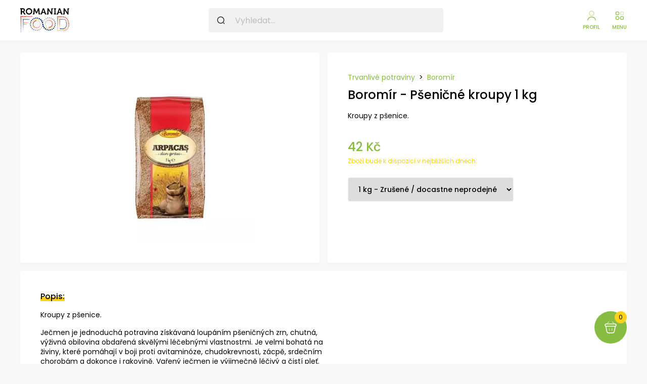

--- FILE ---
content_type: text/html; charset=utf-8
request_url: https://rumunsko.cz/produkt/250-boromir
body_size: 23657
content:
<!DOCTYPE html>
<html lang="cs">

<head>
    <meta charset="UTF-8">
    <meta name="viewport" content="width=device-width, initial-scale=1.0, maximum-scale=5">
    <meta name="robots" content="index, follow">
    <meta name="author" content="WaveDigital s.r.o.">

    <!-- META TAGS -->

    <!-- Primary Meta Tags -->
    <title>Boromír, Pšeničné kroupy 1 kg - Rumunsko.cz</title>
    <meta name="title" content="Boromír, Pšeničné kroupy 1 kg - Rumunsko.cz">
    <meta name="description"
          content="Kroupy z pšenice.">

    <!-- Open Graph / Facebook -->
    <meta property="og:type" content="website">
    <meta property="og:url" content="http://rumunsko.cz/produkt/250-boromir">
    <meta property="og:title" content="Boromír, Pšeničné kroupy 1 kg - Rumunsko.cz">
    <meta property="og:description"
          content="Kroupy z pšenice.">
    <meta property="og:image" content="https://storage.googleapis.com/rumunsko/files/2022/06/16/boromir-psenicne-kroupy-1-kg-img62ab5309bc2c2-400x400jpeg">

<!-- Twitter -->
    <meta property="twitter:card" content="summary_large_image">
    <meta property="twitter:url" content="http://rumunsko.cz/produkt/250-boromir">
    <meta property="twitter:title" content="Boromír, Pšeničné kroupy 1 kg - Rumunsko.cz">
    <meta property="twitter:description"
          content="Kroupy z pšenice.">
    <meta property="twitter:image" content="https://storage.googleapis.com/rumunsko/files/2022/06/16/boromir-psenicne-kroupy-1-kg-img62ab5309bc2c2-400x400jpeg">
     <script type="application/ld+json">
        {
            "@context": "https://schema.org/",
            "@type": "Product",
            "sku": "250-boromir",
            "gtin13": "",
            "brand": {
                "@type": "Brand",
                "name": "Boromír"
            },
            "review": {
            "@type": "Review",
                "reviewRating": {
                "@type": "Rating",
                "ratingValue": "5",
                "bestRating": "5"
            },
            "aggregateRating": {
                "@type": "AggregateRating",
                "ratingValue": "5",
                "reviewCount": "2"
            },
            "name": "Boromír - Pšeničné kroupy 1 kg",
            "image": [
            ],
            "description": "Kroupy z pšenice.",
            "offers": {
                "@type": "Offer",
                "url":  "http://rumunsko.cz/produkt/250-boromir",
                "priceCurrency": "CZK",
                "priceValidUntil": "2026-04-25",
                "price": 42,
                "itemCondition": "https://schema.org/NewCondition",
                "availability": "https://schema.org/OutOfStock"
            }
        }
    </script>

    <!-- FAVICON -->
    <link rel="apple-touch-icon" sizes="180x180" href="/assets/favicon/apple-touch-icon.png">
    <link rel="icon" type="image/png" sizes="32x32" href="/assets/favicon/favicon-32x32.png">
    <link rel="icon" type="image/png" sizes="16x16" href="/assets/favicon/favicon-16x16.png">
    <link rel="manifest" href="/assets/favicon/site.webmanifest">

    <!-- STYLES -->
    <link href="/assets/compcss/style.css" rel="stylesheet" type="text/css">
    <link href="/assets/compcss/header.css" rel="stylesheet" type="text/css">
    <link href="/assets/compcss/side-menu.css" rel="stylesheet" type="text/css">
    <link href="/assets/compcss/buttons.css" rel="stylesheet" type="text/css">
    <link href="/assets/compcss/footer.css" rel="stylesheet" type="text/css">
    <link href="/assets/compcss/cart-slide-in.css" rel="stylesheet" type="text/css">
    <link href="/assets/compcss/pagination.css" rel="stylesheet" type="text/css">
    <link rel="preconnect" href="https://fonts.googleapis.com">
    <link rel="preconnect" href="https://fonts.gstatic.com" crossorigin>
    <link href="https://fonts.googleapis.com/css2?family=Poppins:wght@400;500;600;700&display=swap" rel="stylesheet">
    <link href="/assets/compcss/product-detail.css" rel="stylesheet" type="text/css">
    <link href="/assets/compcss/slick-theme.css" rel="stylesheet" type="text/css">
    <link href="/assets/css/slick.css" rel="stylesheet" type="text/css">

    <!-- Google Tag Manager -->
    <script>(function(w,d,s,l,i){w[l]=w[l]||[];w[l].push({'gtm.start':
    new Date().getTime(),event:'gtm.js'});var f=d.getElementsByTagName(s)[0],
    j=d.createElement(s),dl=l!='dataLayer'?'&l='+l:'';j.async=true;j.src=
    'https://www.googletagmanager.com/gtm.js?id='+i+dl;f.parentNode.insertBefore(j,f);
    })(window,document,'script','dataLayer','GTM-WHJLKN4');</script>
    <!-- End Google Tag Manager -->
    <script id="Cookiebot" src="https://consent.cookiebot.com/uc.js" data-cbid="266a5973-f7b5-4e62-a352-e6d22b656927" data-blockingmode="auto" type="text/javascript"></script>
</head>
<body>
    <!-- Google Tag Manager (noscript) -->
    <noscript><iframe src="https://www.googletagmanager.com/ns.html?id=GTM-WHJLKN4"
    height="0" width="0" style="display:none;visibility:hidden"></iframe></noscript>
    <!-- End Google Tag Manager (noscript) -->
<header>
    <div class="container">
        <div class="main">
            <div class="logo-wrapper">
                <a class="logo" aria-label="Rumunsko.cz - Sýry, vína, pomazánky a další speciality" title="Rumunsko.cz - Sýry, vína, pomazánky a další speciality" href="/">
                    <svg>
                        <use xlink:href="#logo"></use>
                    </svg>
                </a>
            </div>
            <form class="search-bar" action="/produkt/250-boromir" method="post" id="frm-searchForm">
                <input type="search" name="search" placeholder="Vyhledat..." id="frm-searchForm-search">
                <button type="submit" aria-label="Vyhledat"></button>
                <div class="searchPreviewWrapper col">
                    <div class="searchPreviewWrapperInner"></div>
                    <a href="/hledat?search=" class="green showMoreSearchResults">Zobrazit další...</a>
                </div>
<input type="hidden" name="_do" value="searchForm-submit"><!--[if IE]><input type=IEbug disabled style="display:none"><![endif]-->
            </form>
            <div class="btns">
                <div class="btn search">Hledat</div>
                <a class="btn btn-secondary profile" href="/profil">Profil</a>
                    <div class="btn btn-primary cart">Košík<span class="fs-12" id="snippet--cart">0</span></div>
                <div class="btn menu">Menu</div>

            </div>
        </div>
        <div class="categories row">
            <div class="category-item opening">
                <a class="fs-12" href="/kategorie/maso">Maso</a>
                <div class="mega-menu">
                    
                        <a class="item row" href="/kategorie/salamy">
                            <picture>
                                    <source srcset="https://storage.googleapis.com/rumunsko/files/2022-05-25-agricola-salam-sibijsky-cela-siska-min-300-g-img628de805085d3-400x400.webp" type="image/webp">
                                    <source srcset="https://storage.googleapis.com/rumunsko/files/2022-05-25-agricola-salam-sibijsky-cela-siska-min-300-g-img628de805085d3-400x400.jpeg" type="image/jpeg">
                                    <img loading="lazy" src="https://storage.googleapis.com/rumunsko/files/2022-05-25-agricola-salam-sibijsky-cela-siska-min-300-g-img628de805085d3-400x400.jpeg" alt="Salámy">
                            </picture>
                            <span class="fs-14 row">Salámy</span>
                        </a>

                        <a class="item row" href="/kategorie/klobasy">
                            <picture>
                                    <source srcset="https://storage.googleapis.com/rumunsko/files/2022/07/04/biocarm-domaci-uzene-klobasy-450-g-img62c2fdd5c0a80-400x400.webp" type="image/webp">
                                    <source srcset="https://storage.googleapis.com/rumunsko/files/2022/07/04/biocarm-domaci-uzene-klobasy-450-g-img62c2fdd5c0a80-400x400.jpeg" type="image/jpeg">
                                    <img loading="lazy" src="https://storage.googleapis.com/rumunsko/files/2022/07/04/biocarm-domaci-uzene-klobasy-450-g-img62c2fdd5c0a80-400x400.jpeg" alt="Klobásy">
                            </picture>
                            <span class="fs-14 row">Klobásy</span>
                        </a>
                </div>
            </div>
            <div class="category-item opening">
                <a class="fs-12" href="/kategorie/pecivo">Pečivo</a>
                <div class="mega-menu">
                    
                        <a class="item row" href="/kategorie/sladke-pecivo">
                            <picture>
                                    <source srcset="https://storage.googleapis.com/rumunsko/files/2022-05-25-boromir-sladky-chleb-s-kakaovym-kremem-a-rahat-kousky-400-g-img628dec27762a7-400x400.webp" type="image/webp">
                                    <source srcset="https://storage.googleapis.com/rumunsko/files/2022-05-25-boromir-sladky-chleb-s-kakaovym-kremem-a-rahat-kousky-400-g-img628dec27762a7-400x400.jpeg" type="image/jpeg">
                                    <img loading="lazy" src="https://storage.googleapis.com/rumunsko/files/2022-05-25-boromir-sladky-chleb-s-kakaovym-kremem-a-rahat-kousky-400-g-img628dec27762a7-400x400.jpeg" alt="Sladké pečivo">
                            </picture>
                            <span class="fs-14 row">Sladké pečivo</span>
                        </a>

                        <a class="item row" href="/kategorie/listove-testo">
                            <picture>
                                    <source srcset="https://storage.googleapis.com/rumunsko/files/2022-05-25-bella-kolac-z-listoveho-testa-se-dyni-800-g-img628dec779f603-400x400.webp" type="image/webp">
                                    <source srcset="https://storage.googleapis.com/rumunsko/files/2022-05-25-bella-kolac-z-listoveho-testa-se-dyni-800-g-img628dec779f603-400x400.jpeg" type="image/jpeg">
                                    <img loading="lazy" src="https://storage.googleapis.com/rumunsko/files/2022-05-25-bella-kolac-z-listoveho-testa-se-dyni-800-g-img628dec779f603-400x400.jpeg" alt="Listové těsto">
                            </picture>
                            <span class="fs-14 row">Listové těsto</span>
                        </a>
                </div>
            </div>
            <div class="category-item ">
                <a class="fs-12" href="/kategorie/syry">Sýry</a>
            </div>
            <div class="category-item opening">
                <a class="fs-12" href="/kategorie/trvanlive-potraviny">Trvanlivé potraviny</a>
                <div class="mega-menu">
                    
                        <a class="item row" href="/kategorie/dzemy-a-marmelady">
                            <picture>
                                    <source srcset="https://storage.googleapis.com/rumunsko/files/2022/07/04/arovit-boruvkovy-dzem-340g-img62c2f8f76c2dd-400x400.webp" type="image/webp">
                                    <source srcset="https://storage.googleapis.com/rumunsko/files/2022/07/04/arovit-boruvkovy-dzem-340g-img62c2f8f76c2dd-400x400.jpeg" type="image/jpeg">
                                    <img loading="lazy" src="https://storage.googleapis.com/rumunsko/files/2022/07/04/arovit-boruvkovy-dzem-340g-img62c2f8f76c2dd-400x400.jpeg" alt="Džemy a marmelády">
                            </picture>
                            <span class="fs-14 row">Džemy a marmelády</span>
                        </a>

                        <a class="item row" href="/kategorie/orisky-a-seminka">
                            <picture>
                                    <source srcset="https://storage.googleapis.com/rumunsko/files/2022-05-25-nutline-cerna-slunecnicova-seminka-200-g-img628ded194983f-400x400.webp" type="image/webp">
                                    <source srcset="https://storage.googleapis.com/rumunsko/files/2022-05-25-nutline-cerna-slunecnicova-seminka-200-g-img628ded194983f-400x400.jpeg" type="image/jpeg">
                                    <img loading="lazy" src="https://storage.googleapis.com/rumunsko/files/2022-05-25-nutline-cerna-slunecnicova-seminka-200-g-img628ded194983f-400x400.jpeg" alt="Oříšky a semínka">
                            </picture>
                            <span class="fs-14 row">Oříšky a semínka</span>
                        </a>

                        <a class="item row" href="/kategorie/pate-a-pastiky">
                            <picture>
                                    <source srcset="https://storage.googleapis.com/rumunsko/files/2022-05-25-silvania-gourmet-pastika-s-krepelcim-masem-medem-a-korenim-100-g-2-img628ded659c162-400x400.webp" type="image/webp">
                                    <source srcset="https://storage.googleapis.com/rumunsko/files/2022-05-25-silvania-gourmet-pastika-s-krepelcim-masem-medem-a-korenim-100-g-2-img628ded659c162-400x400.jpeg" type="image/jpeg">
                                    <img loading="lazy" src="https://storage.googleapis.com/rumunsko/files/2022-05-25-silvania-gourmet-pastika-s-krepelcim-masem-medem-a-korenim-100-g-2-img628ded659c162-400x400.jpeg" alt="Paté a paštiky">
                            </picture>
                            <span class="fs-14 row">Paté a paštiky</span>
                        </a>

                        <a class="item row" href="/kategorie/sladkosti">
                            <picture>
                                    <source srcset="https://storage.googleapis.com/rumunsko/files/2022-05-25-rom-mlecna-cokoladova-oplatka-50-g-img628dede18e028-400x400.webp" type="image/webp">
                                    <source srcset="https://storage.googleapis.com/rumunsko/files/2022-05-25-rom-mlecna-cokoladova-oplatka-50-g-img628dede18e028-400x400.jpeg" type="image/jpeg">
                                    <img loading="lazy" src="https://storage.googleapis.com/rumunsko/files/2022-05-25-rom-mlecna-cokoladova-oplatka-50-g-img628dede18e028-400x400.jpeg" alt="Sladkosti">
                            </picture>
                            <span class="fs-14 row">Sladkosti</span>
                        </a>

                        <a class="item row" href="/kategorie/slane">
                            <picture>
                                    <source srcset="https://storage.googleapis.com/rumunsko/files/2022-05-25-gusto-krupky-s-prichuti-papriky-80g-img628dee8ff34ff-400x400.webp" type="image/webp">
                                    <source srcset="https://storage.googleapis.com/rumunsko/files/2022-05-25-gusto-krupky-s-prichuti-papriky-80g-img628dee8ff34ff-400x400.jpeg" type="image/jpeg">
                                    <img loading="lazy" src="https://storage.googleapis.com/rumunsko/files/2022-05-25-gusto-krupky-s-prichuti-papriky-80g-img628dee8ff34ff-400x400.jpeg" alt="Slané">
                            </picture>
                            <span class="fs-14 row">Slané</span>
                        </a>

                        <a class="item row" href="/kategorie/houby">
                            <picture>
                                    <source srcset="https://storage.googleapis.com/rumunsko/files/2022/07/04/vune-lesa-smes-hub-40g-img62c2fd135bcd2-400x400.webp" type="image/webp">
                                    <source srcset="https://storage.googleapis.com/rumunsko/files/2022/07/04/vune-lesa-smes-hub-40g-img62c2fd135bcd2-400x400.jpeg" type="image/jpeg">
                                    <img loading="lazy" src="https://storage.googleapis.com/rumunsko/files/2022/07/04/vune-lesa-smes-hub-40g-img62c2fd135bcd2-400x400.jpeg" alt="Houby">
                            </picture>
                            <span class="fs-14 row">Houby</span>
                        </a>

                        <a class="item row" href="/kategorie/kompoty">
                            <picture>
                                    <source srcset="https://storage.googleapis.com/rumunsko/files/2022/07/04/raureni-broskvovy-kompot-700g-img62c2fdf885070-400x400.webp" type="image/webp">
                                    <source srcset="https://storage.googleapis.com/rumunsko/files/2022/07/04/raureni-broskvovy-kompot-700g-img62c2fdf885070-400x400.jpeg" type="image/jpeg">
                                    <img loading="lazy" src="https://storage.googleapis.com/rumunsko/files/2022/07/04/raureni-broskvovy-kompot-700g-img62c2fdf885070-400x400.jpeg" alt="Kompoty">
                            </picture>
                            <span class="fs-14 row">Kompoty</span>
                        </a>

                        <a class="item row" href="/kategorie/ryze">
                            <picture>
                                    <source srcset="https://storage.googleapis.com/rumunsko/files/2022-05-25-scotti-ryze-sarmale-1-kg-img628def1240ab3-400x400.webp" type="image/webp">
                                    <source srcset="https://storage.googleapis.com/rumunsko/files/2022-05-25-scotti-ryze-sarmale-1-kg-img628def1240ab3-400x400.jpeg" type="image/jpeg">
                                    <img loading="lazy" src="https://storage.googleapis.com/rumunsko/files/2022-05-25-scotti-ryze-sarmale-1-kg-img628def1240ab3-400x400.jpeg" alt="Rýže">
                            </picture>
                            <span class="fs-14 row">Rýže</span>
                        </a>

                        <a class="item row" href="/kategorie/kukurice">
                            <picture>
                                    <source srcset="https://storage.googleapis.com/rumunsko/files/2022-05-25-arpis-kukuricna-mouka-1-kg-img628dfa76c16c4-400x400.webp" type="image/webp">
                                    <source srcset="https://storage.googleapis.com/rumunsko/files/2022-05-25-arpis-kukuricna-mouka-1-kg-img628dfa76c16c4-400x400.jpeg" type="image/jpeg">
                                    <img loading="lazy" src="https://storage.googleapis.com/rumunsko/files/2022-05-25-arpis-kukuricna-mouka-1-kg-img628dfa76c16c4-400x400.jpeg" alt="Kukuřice">
                            </picture>
                            <span class="fs-14 row">Kukuřice</span>
                        </a>

                        <a class="item row" href="/kategorie/koreni">
                            <picture>
                                    <source srcset="https://storage.googleapis.com/rumunsko/files/2022-05-25-fuchs-koreni-na-kure-25-g-img628dfac012eaf-400x400.webp" type="image/webp">
                                    <source srcset="https://storage.googleapis.com/rumunsko/files/2022-05-25-fuchs-koreni-na-kure-25-g-img628dfac012eaf-400x400.jpeg" type="image/jpeg">
                                    <img loading="lazy" src="https://storage.googleapis.com/rumunsko/files/2022-05-25-fuchs-koreni-na-kure-25-g-img628dfac012eaf-400x400.jpeg" alt="Koření">
                            </picture>
                            <span class="fs-14 row">Koření</span>
                        </a>

                        <a class="item row" href="/kategorie/polevky">
                            <picture>
                                    <source srcset="https://storage.googleapis.com/rumunsko/files/2022/07/04/capricii-si-delicii-polevka-z-hoveziho-masa-400-g-img62c2fcf3cadee-400x400.webp" type="image/webp">
                                    <source srcset="https://storage.googleapis.com/rumunsko/files/2022/07/04/capricii-si-delicii-polevka-z-hoveziho-masa-400-g-img62c2fcf3cadee-400x400.jpeg" type="image/jpeg">
                                    <img loading="lazy" src="https://storage.googleapis.com/rumunsko/files/2022/07/04/capricii-si-delicii-polevka-z-hoveziho-masa-400-g-img62c2fcf3cadee-400x400.jpeg" alt="Polévky">
                            </picture>
                            <span class="fs-14 row">Polévky</span>
                        </a>

                        <a class="item row" href="/kategorie/ochucovadla">
                            <picture>
                                    <source srcset="https://storage.googleapis.com/rumunsko/files/2022-05-25-laminut-horcice-300g-img628dfb5148ff5-400x400.webp" type="image/webp">
                                    <source srcset="https://storage.googleapis.com/rumunsko/files/2022-05-25-laminut-horcice-300g-img628dfb5148ff5-400x400.jpeg" type="image/jpeg">
                                    <img loading="lazy" src="https://storage.googleapis.com/rumunsko/files/2022-05-25-laminut-horcice-300g-img628dfb5148ff5-400x400.jpeg" alt="Ochucovadla">
                            </picture>
                            <span class="fs-14 row">Ochucovadla</span>
                        </a>

                        <a class="item row" href="/kategorie/konzervy">
                            <picture>
                                    <source srcset="https://storage.googleapis.com/rumunsko/files/2022/07/04/atelier-medias-veprove-maso-300g-img62c2fe467355a-400x400.webp" type="image/webp">
                                    <source srcset="https://storage.googleapis.com/rumunsko/files/2022/07/04/atelier-medias-veprove-maso-300g-img62c2fe467355a-400x400.jpeg" type="image/jpeg">
                                    <img loading="lazy" src="https://storage.googleapis.com/rumunsko/files/2022/07/04/atelier-medias-veprove-maso-300g-img62c2fe467355a-400x400.jpeg" alt="Konzervy">
                            </picture>
                            <span class="fs-14 row">Konzervy</span>
                        </a>
                </div>
            </div>
            <div class="category-item ">
                <a class="fs-12" href="/kategorie/nakladana-zelenina">Nakládaná zelenina</a>
            </div>
            <div class="category-item opening">
                <a class="fs-12" href="/kategorie/napoje">Nápoje</a>
                <div class="mega-menu">
                    
                        <a class="item row" href="/kategorie/vino">
                            <picture>
                                    <source srcset="https://storage.googleapis.com/rumunsko/files/2022-05-25-selene-cabernet-sauvignon-cervene-nefiltrovane-vino-suche-750-ml-img628debb8d442d-400x400.webp" type="image/webp">
                                    <source srcset="https://storage.googleapis.com/rumunsko/files/2022-05-25-selene-cabernet-sauvignon-cervene-nefiltrovane-vino-suche-750-ml-img628debb8d442d-400x400.jpeg" type="image/jpeg">
                                    <img loading="lazy" src="https://storage.googleapis.com/rumunsko/files/2022-05-25-selene-cabernet-sauvignon-cervene-nefiltrovane-vino-suche-750-ml-img628debb8d442d-400x400.jpeg" alt="Víno">
                            </picture>
                            <span class="fs-14 row">Víno</span>
                        </a>

                        <a class="item row" href="/kategorie/vody">
                            <picture>
                                    <source srcset="https://storage.googleapis.com/rumunsko/files/2022-05-25-pd-nesycena-2l-kopie-img628debd1c4393-400x400.webp" type="image/webp">
                                    <source srcset="https://storage.googleapis.com/rumunsko/files/2022-05-25-pd-nesycena-2l-kopie-img628debd1c4393-400x400.jpeg" type="image/jpeg">
                                    <img loading="lazy" src="https://storage.googleapis.com/rumunsko/files/2022-05-25-pd-nesycena-2l-kopie-img628debd1c4393-400x400.jpeg" alt="Vody">
                            </picture>
                            <span class="fs-14 row">Vody</span>
                        </a>

                        <a class="item row" href="/kategorie/sirupy">
                            <picture>
                                    <source srcset="https://storage.googleapis.com/rumunsko/files/2022-05-29-sirup-z-okvetnich-listku-ruzi-500-ml-img6293a5a304484-400x400.webp" type="image/webp">
                                    <source srcset="https://storage.googleapis.com/rumunsko/files/2022-05-29-sirup-z-okvetnich-listku-ruzi-500-ml-img6293a5a304484-400x400.jpeg" type="image/jpeg">
                                    <img loading="lazy" src="https://storage.googleapis.com/rumunsko/files/2022-05-29-sirup-z-okvetnich-listku-ruzi-500-ml-img6293a5a304484-400x400.jpeg" alt="Sirupy">
                            </picture>
                            <span class="fs-14 row">Sirupy</span>
                        </a>

                        <a class="item row" href="/kategorie/limonady">
                            <picture>
                                    <source srcset="https://storage.googleapis.com/rumunsko/files/2022/07/04/frutti-fresh-cervene-hrozny-2-5l-img62c2fe6e251d4-400x400.webp" type="image/webp">
                                    <source srcset="https://storage.googleapis.com/rumunsko/files/2022/07/04/frutti-fresh-cervene-hrozny-2-5l-img62c2fe6e251d4-400x400.jpeg" type="image/jpeg">
                                    <img loading="lazy" src="https://storage.googleapis.com/rumunsko/files/2022/07/04/frutti-fresh-cervene-hrozny-2-5l-img62c2fe6e251d4-400x400.jpeg" alt="Limonády">
                            </picture>
                            <span class="fs-14 row">Limonády</span>
                        </a>
                </div>
            </div>
            <div class="category-item opening">
                <a class="fs-12" href="/kategorie/speciality">Speciality</a>
                <div class="mega-menu">
                    
                        <a class="item row" href="/kategorie/pomazanky">
                            <picture>
                                    <source srcset="https://storage.googleapis.com/rumunsko/files/2022-05-25-capricii-si-delicii-zeleninova-pomazanka-z-pecenych-lilku-550g-img628de2a59527e-400x400.webp" type="image/webp">
                                    <source srcset="https://storage.googleapis.com/rumunsko/files/2022-05-25-capricii-si-delicii-zeleninova-pomazanka-z-pecenych-lilku-550g-img628de2a59527e-400x400.jpeg" type="image/jpeg">
                                    <img loading="lazy" src="https://storage.googleapis.com/rumunsko/files/2022-05-25-capricii-si-delicii-zeleninova-pomazanka-z-pecenych-lilku-550g-img628de2a59527e-400x400.jpeg" alt="Pomazánky">
                            </picture>
                            <span class="fs-14 row">Pomazánky</span>
                        </a>

                        <a class="item row" href="/kategorie/salaty">
                            <picture>
                                    <source srcset="https://storage.googleapis.com/rumunsko/files/2022-05-25-capricii-si-delicii-salat-z-lilku-s-pecenou-paprikou-525-g-img628de2fc01262-400x400.webp" type="image/webp">
                                    <source srcset="https://storage.googleapis.com/rumunsko/files/2022-05-25-capricii-si-delicii-salat-z-lilku-s-pecenou-paprikou-525-g-img628de2fc01262-400x400.jpeg" type="image/jpeg">
                                    <img loading="lazy" src="https://storage.googleapis.com/rumunsko/files/2022-05-25-capricii-si-delicii-salat-z-lilku-s-pecenou-paprikou-525-g-img628de2fc01262-400x400.jpeg" alt="Saláty">
                            </picture>
                            <span class="fs-14 row">Saláty</span>
                        </a>

                        <a class="item row" href="/kategorie/sarmale">
                            <picture>
                                    <source srcset="https://storage.googleapis.com/rumunsko/files/2022-05-25-domaci-sarmale-zavitky-z-veproveho-masa-6-porci-30-kusu-img628de32c9a1f2-400x400.webp" type="image/webp">
                                    <source srcset="https://storage.googleapis.com/rumunsko/files/2022-05-25-domaci-sarmale-zavitky-z-veproveho-masa-6-porci-30-kusu-img628de32c9a1f2-400x400.jpeg" type="image/jpeg">
                                    <img loading="lazy" src="https://storage.googleapis.com/rumunsko/files/2022-05-25-domaci-sarmale-zavitky-z-veproveho-masa-6-porci-30-kusu-img628de32c9a1f2-400x400.jpeg" alt="Sarmale">
                            </picture>
                            <span class="fs-14 row">Sarmale</span>
                        </a>
                </div>
            </div>
    </div>
    <div class="side-menu col">
                <div class="category col">
                    <div class="row">
                        <a class="fs-14" href="/kategorie/maso">Maso</a>
                        <div class="arrow-down"></div>
                    </div>
                    <div class="more col">
                            <a class="fs-12" href="/kategorie/salamy">Salámy</a>
                            <a class="fs-12" href="/kategorie/klobasy">Klobásy</a>
                    </div>
                </div>
                <div class="category col">
                    <div class="row">
                        <a class="fs-14" href="/kategorie/pecivo">Pečivo</a>
                        <div class="arrow-down"></div>
                    </div>
                    <div class="more col">
                            <a class="fs-12" href="/kategorie/sladke-pecivo">Sladké pečivo</a>
                            <a class="fs-12" href="/kategorie/listove-testo">Listové těsto</a>
                    </div>
                </div>
                <div class="category col">
                    <div class="row">
                        <a class="fs-14" href="/kategorie/syry">Sýry</a>
                        <div class="arrow-down"></div>
                    </div>
                    <div class="more col">
                    </div>
                </div>
                <div class="category col">
                    <div class="row">
                        <a class="fs-14" href="/kategorie/trvanlive-potraviny">Trvanlivé potraviny</a>
                        <div class="arrow-down"></div>
                    </div>
                    <div class="more col">
                            <a class="fs-12" href="/kategorie/dzemy-a-marmelady">Džemy a marmelády</a>
                            <a class="fs-12" href="/kategorie/orisky-a-seminka">Oříšky a semínka</a>
                            <a class="fs-12" href="/kategorie/pate-a-pastiky">Paté a paštiky</a>
                            <a class="fs-12" href="/kategorie/sladkosti">Sladkosti</a>
                            <a class="fs-12" href="/kategorie/slane">Slané</a>
                            <a class="fs-12" href="/kategorie/houby">Houby</a>
                            <a class="fs-12" href="/kategorie/kompoty">Kompoty</a>
                            <a class="fs-12" href="/kategorie/ryze">Rýže</a>
                            <a class="fs-12" href="/kategorie/kukurice">Kukuřice</a>
                            <a class="fs-12" href="/kategorie/koreni">Koření</a>
                            <a class="fs-12" href="/kategorie/polevky">Polévky</a>
                            <a class="fs-12" href="/kategorie/ochucovadla">Ochucovadla</a>
                            <a class="fs-12" href="/kategorie/konzervy">Konzervy</a>
                    </div>
                </div>
                <div class="category col">
                    <div class="row">
                        <a class="fs-14" href="/kategorie/nakladana-zelenina">Nakládaná zelenina</a>
                        <div class="arrow-down"></div>
                    </div>
                    <div class="more col">
                    </div>
                </div>
                <div class="category col">
                    <div class="row">
                        <a class="fs-14" href="/kategorie/napoje">Nápoje</a>
                        <div class="arrow-down"></div>
                    </div>
                    <div class="more col">
                            <a class="fs-12" href="/kategorie/vino">Víno</a>
                            <a class="fs-12" href="/kategorie/vody">Vody</a>
                            <a class="fs-12" href="/kategorie/sirupy">Sirupy</a>
                            <a class="fs-12" href="/kategorie/limonady">Limonády</a>
                    </div>
                </div>
                <div class="category col">
                    <div class="row">
                        <a class="fs-14" href="/kategorie/speciality">Speciality</a>
                        <div class="arrow-down"></div>
                    </div>
                    <div class="more col">
                            <a class="fs-12" href="/kategorie/pomazanky">Pomazánky</a>
                            <a class="fs-12" href="/kategorie/salaty">Saláty</a>
                            <a class="fs-12" href="/kategorie/sarmale">Sarmale</a>
                    </div>
                </div>
        </div>
</header>
<div class="banner newsletterBannerSuccess">
    <span></span>
</div>
<div class="banner newsletterBannerFail">
    <span></span>
</div>
<main>
    <div class="main product-details">
        <div class="container col">
            <div class="banner addedToCartBanner">
                <span>
                Boromír - Pšeničné kroupy 1 kg byl přidán do košíku.
                </span>
            </div>
            <div class="row product-top">
                <div class="img col">
                    <picture>
                                    <source srcset="https://storage.googleapis.com/rumunsko/files/2022/06/16/boromir-psenicne-kroupy-1-kg-img62ab5309bc2c2-400x400webp" type="image/webp">
                                    <source srcset="https://storage.googleapis.com/rumunsko/files/2022/06/16/boromir-psenicne-kroupy-1-kg-img62ab5309bc2c2-400x400jpeg" type="image/jpeg">
                                    <img src="https://storage.googleapis.com/rumunsko/files/2022/06/16/boromir-psenicne-kroupy-1-kg-img62ab5309bc2c2-400x400jpeg" alt="Boromír - Pšeničné kroupy 1 kg">
                    </picture>
                </div>
                <div class="col product-detail">
                    <div class="row breadcrumbs">
                        <a href="/kategorie/trvanlive-potraviny">Trvanlivé potraviny</a> <span class="separator">></span> <a href="/produkt/250-boromir#">Boromír</a>
                    </div>
                    <span class="title fs-32">Boromír - Pšeničné kroupy 1 kg</span>

                    <p class="fs-14">Kroupy z pšenice.</p>
                            <span class="price fs-24">
                                42 Kč
                        </span>
                        <span class="fs-12 stock-state outOfStock">Zboží bude k dispozici v nejbližších dnech.</span>
                    <div id="snippet--max">
                            <form class="col" action="/produkt/250-boromir" method="post" id="frm-addCartForm">
                                <div class="row selection">
                                    <div class="variation">
                                        <select class="fs-14" id="variant">
                                                    <option value="/produkt/250-boromir/2"
                                                    >
                                                            1 kg
                                                            - Zrušené / docastne neprodejné
                                                    </option>
                                        </select>
                                    </div>

                                </div>
<input type="hidden" name="_do" value="addCartForm-submit"><!--[if IE]><input type=IEbug disabled style="display:none"><![endif]-->
                            </form>
                    </div>

                </div>
            </div>
        </div>
    </div>
    <div class="additional-info">
        <div class="container">
            <div class="info row">
                <div class="col desc">
                    <div class="col">
                        <span class="underline">Popis:</span>
                        <p>Kroupy&nbsp;z p&scaron;enice.</p>
<p>Ječmen je jednoduch&aacute; potravina z&iacute;sk&aacute;van&aacute; loup&aacute;n&iacute;m p&scaron;eničn&yacute;ch zrn, chutn&aacute;, v&yacute;živn&aacute; obilovina obdařen&aacute; skvěl&yacute;mi l&eacute;čebn&yacute;mi vlastnostmi. Je velmi bohat&aacute; na živiny, kter&eacute; pom&aacute;haj&iacute; v boji proti avitamin&oacute;ze, chudokrevnosti, z&aacute;cpě, srdečn&iacute;m chorob&aacute;m a dokonce i rakovině. Vařen&yacute; ječmen je v&yacute;jimečně l&eacute;čiv&yacute; a čist&iacute; pleť. Pom&aacute;h&aacute; stabilizovat hladinu cukru v krvi a je skvěl&yacute; pro diabetiky.</p>
                    </div>
                    <div class="col">
                        <span class="underline">Složení:</span>
                        <p>Osahuje <strong>p&scaron;enici</strong>.</p>
<p>&nbsp;</p>
<p><span style="margin: 0px; padding: 0px; box-sizing: border-box; font-family: Arial, sans-serif; font-size: 16px;"><span style="margin: 0px; padding: 0px; box-sizing: border-box; font-family: Poppins, sans-serif; font-size: medium;">Skladujte v suchu, chraňte před teplem a př&iacute;m&yacute;m slunečn&iacute;m z&aacute;řen&iacute;m.&nbsp;</span></span><span style="margin: 0px; padding: 0px; box-sizing: border-box; font-family: Arial, sans-serif; font-size: 16px;"><span style="margin: 0px; padding: 0px; box-sizing: border-box; font-family: Poppins, sans-serif; font-size: medium;">Minim&aacute;ln&iacute; trvanlivost do data: viz.&nbsp;</span></span></p>
                    </div>
                </div>
            </div>
        </div>
    </div>

    <section class="products-wrap">
        <div class="container">
            <div class="heading row">
                <h2 class="fs-24 underline">Podobné produkty</h2>
            </div>
            <div class="products row product-slider-full">
                        <div class="product col"
                             data-price="24">
                            <div class="col">
                                <a class="img" href="/produkt/56-boromir">
                                    <picture>
                                                    <source srcset="https://storage.googleapis.com/rumunsko/files/2022/06/09/boromir-precliky-s-olivovym-olejem-100g-img62a2531e823d0-400x400webp" type="image/webp">
                                                    <source srcset="https://storage.googleapis.com/rumunsko/files/2022/06/09/boromir-precliky-s-olivovym-olejem-100g-img62a2531e823d0-400x400jpeg" type="image/jpeg">
                                                    <img loading="lazy" src="https://storage.googleapis.com/rumunsko/files/2022/06/09/boromir-precliky-s-olivovym-olejem-100g-img62a2531e823d0-400x400jpeg" alt="Boromír - Preclíky s olivovým olejem 100 g">
                                    </picture>
                                </a>
                                </span>
                                <a class="title" href="/produkt/56-boromir">Boromír</a>
                                <a class="subtitle fs-12" href="/produkt/56-boromir">Preclíky s olivovým olejem 100 g</a>
                            </div>
                            <div class="col priceAndButton">
                                <span class="price">
                            24
                         Kč
                        </span>
                                    <a class="btn btn-primary" href="/produkt/56-boromir">Zobrazit</a>
                            </div>
                        </div>
                        <div class="product col"
                             data-price="48">
                            <div class="col">
                                <a class="img" href="/produkt/57-boromir">
                                    <picture>
                                                    <source srcset="https://storage.googleapis.com/rumunsko/files/https-storage-googleapis-com-rumunsko-files-2022-03-28-boromir-20precli-cc-81ky-20s-20vi-cc-81nem-20a-20olivovy-cc-81m-20olejem-20200-20g-9858-400x400.webp" type="image/webp">
                                                    <source srcset="https://storage.googleapis.com/rumunsko/files/https-storage-googleapis-com-rumunsko-files-2022-03-28-boromir-20precli-cc-81ky-20s-20vi-cc-81nem-20a-20olivovy-cc-81m-20olejem-20200-20g-9858-400x400.jpeg" type="image/jpeg">
                                                    <img loading="lazy" src="https://storage.googleapis.com/rumunsko/files/https-storage-googleapis-com-rumunsko-files-2022-03-28-boromir-20precli-cc-81ky-20s-20vi-cc-81nem-20a-20olivovy-cc-81m-20olejem-20200-20g-9858-400x400.jpeg" alt="Boromír - Preclíky s vínem a olivovým olejem 200 g">
                                    </picture>
                                </a>
                                </span>
                                <a class="title" href="/produkt/57-boromir">Boromír</a>
                                <a class="subtitle fs-12" href="/produkt/57-boromir">Preclíky s vínem a olivovým olejem 200 g</a>
                            </div>
                            <div class="col priceAndButton">
                                <span class="price">
                            48
                         Kč
                        </span>
                                    <a class="btn btn-primary" href="/produkt/57-boromir">Zobrazit</a>
                            </div>
                        </div>
                        <div class="product col"
                             data-price="46">
                            <div class="col">
                                <a class="img" href="/produkt/58-boromir">
                                    <picture>
                                                    <source srcset="https://storage.googleapis.com/rumunsko/files/https-storage-googleapis-com-rumunsko-files-2022-03-28-boromir-20precli-cc-81ky-20200g-4889-400x400.webp" type="image/webp">
                                                    <source srcset="https://storage.googleapis.com/rumunsko/files/https-storage-googleapis-com-rumunsko-files-2022-03-28-boromir-20precli-cc-81ky-20200g-4889-400x400.jpeg" type="image/jpeg">
                                                    <img loading="lazy" src="https://storage.googleapis.com/rumunsko/files/https-storage-googleapis-com-rumunsko-files-2022-03-28-boromir-20precli-cc-81ky-20200g-4889-400x400.jpeg" alt="Boromír - Preclíky 200 g">
                                    </picture>
                                </a>
                                </span>
                                <a class="title" href="/produkt/58-boromir">Boromír</a>
                                <a class="subtitle fs-12" href="/produkt/58-boromir">Preclíky 200 g</a>
                            </div>
                            <div class="col priceAndButton">
                                <span class="price">
                            46
                         Kč
                        </span>
                                    <a class="btn btn-primary" href="/produkt/58-boromir">Zobrazit</a>
                            </div>
                        </div>
                        <div class="product col"
                             data-price="150">
                            <div class="col">
                                <a class="img" href="/produkt/120-boromir">
                                    <picture>
                                                    <source srcset="https://storage.googleapis.com/rumunsko/files/2022/06/08/boromir-kozonak-s-mlecnym-a-karamelovym-kremem-450-g-img62a0a31479308-400x400webp" type="image/webp">
                                                    <source srcset="https://storage.googleapis.com/rumunsko/files/2022/06/08/boromir-kozonak-s-mlecnym-a-karamelovym-kremem-450-g-img62a0a31479308-400x400jpeg" type="image/jpeg">
                                                    <img loading="lazy" src="https://storage.googleapis.com/rumunsko/files/2022/06/08/boromir-kozonak-s-mlecnym-a-karamelovym-kremem-450-g-img62a0a31479308-400x400jpeg" alt="Boromír - Kozonak s mléčným a karamelovým krémem 450 g">
                                    </picture>
                                </a>
                                </span>
                                <a class="title" href="/produkt/120-boromir">Boromír</a>
                                <a class="subtitle fs-12" href="/produkt/120-boromir">Kozonak s mléčným a karamelovým krémem 450 g</a>
                            </div>
                            <div class="col priceAndButton">
                                <span class="price">
                            150
                         Kč
                        </span>
                                    <a class="btn btn-primary" href="/produkt/120-boromir">Zobrazit</a>
                            </div>
                        </div>
                        <div class="product col"
                             data-price="120">
                            <div class="col">
                                <a class="img" href="/produkt/121-boromir">
                                    <picture>
                                                    <source srcset="https://storage.googleapis.com/rumunsko/files/2022/06/08/boromir-kozonak-s-karamelovym-kremem-450-g-img62a0a29944319-400x400webp" type="image/webp">
                                                    <source srcset="https://storage.googleapis.com/rumunsko/files/2022/06/08/boromir-kozonak-s-karamelovym-kremem-450-g-img62a0a29944319-400x400jpeg" type="image/jpeg">
                                                    <img loading="lazy" src="https://storage.googleapis.com/rumunsko/files/2022/06/08/boromir-kozonak-s-karamelovym-kremem-450-g-img62a0a29944319-400x400jpeg" alt="Boromír - Kozonak s karamelovým krémem 450 g">
                                    </picture>
                                </a>
                                </span>
                                <a class="title" href="/produkt/121-boromir">Boromír</a>
                                <a class="subtitle fs-12" href="/produkt/121-boromir">Kozonak s karamelovým krémem 450 g</a>
                            </div>
                            <div class="col priceAndButton">
                                <span class="price">
                            120
                         Kč
                        </span>
                                    <a class="btn btn-primary" href="/produkt/121-boromir">Zobrazit</a>
                            </div>
                        </div>
                        <div class="product col"
                             data-price="120">
                            <div class="col">
                                <a class="img" href="/produkt/122-boromir">
                                    <picture>
                                                    <source srcset="https://storage.googleapis.com/rumunsko/files/https-storage-googleapis-com-rumunsko-files-2022-03-28-boromir-20sladky-cc-81-20chle-cc-81b-20s-20mle-cc-81c-cc-8cno-smetanovy-cc-81m-20kre-cc-81mem-20450-20g-9844-400x400.webp" type="image/webp">
                                                    <source srcset="https://storage.googleapis.com/rumunsko/files/https-storage-googleapis-com-rumunsko-files-2022-03-28-boromir-20sladky-cc-81-20chle-cc-81b-20s-20mle-cc-81c-cc-8cno-smetanovy-cc-81m-20kre-cc-81mem-20450-20g-9844-400x400.jpeg" type="image/jpeg">
                                                    <img loading="lazy" src="https://storage.googleapis.com/rumunsko/files/https-storage-googleapis-com-rumunsko-files-2022-03-28-boromir-20sladky-cc-81-20chle-cc-81b-20s-20mle-cc-81c-cc-8cno-smetanovy-cc-81m-20kre-cc-81mem-20450-20g-9844-400x400.jpeg" alt="Boromír - Kozonak s mléčno-smetanovým krémem 450 g">
                                    </picture>
                                </a>
                                </span>
                                <a class="title" href="/produkt/122-boromir">Boromír</a>
                                <a class="subtitle fs-12" href="/produkt/122-boromir">Kozonak s mléčno-smetanovým krémem 450 g</a>
                            </div>
                            <div class="col priceAndButton">
                                <span class="price">
                            120
                         Kč
                        </span>
                                    <a class="btn btn-primary" href="/produkt/122-boromir">Nelze zakoupit</a>
                            </div>
                        </div>
                        <div class="product col"
                             data-price="150">
                            <div class="col">
                                <a class="img" href="/produkt/123-boromir">
                                    <picture>
                                                    <source srcset="https://storage.googleapis.com/rumunsko/files/https-storage-googleapis-com-rumunsko-files-2022-03-28-boromir-20sladky-cc-81-20chle-cc-81b-20s-20c-cc-8cokola-cc-81dovo-rumovy-cc-81m-20kre-cc-81mem-20450-20g-4442-400x400.webp" type="image/webp">
                                                    <source srcset="https://storage.googleapis.com/rumunsko/files/https-storage-googleapis-com-rumunsko-files-2022-03-28-boromir-20sladky-cc-81-20chle-cc-81b-20s-20c-cc-8cokola-cc-81dovo-rumovy-cc-81m-20kre-cc-81mem-20450-20g-4442-400x400.jpeg" type="image/jpeg">
                                                    <img loading="lazy" src="https://storage.googleapis.com/rumunsko/files/https-storage-googleapis-com-rumunsko-files-2022-03-28-boromir-20sladky-cc-81-20chle-cc-81b-20s-20c-cc-8cokola-cc-81dovo-rumovy-cc-81m-20kre-cc-81mem-20450-20g-4442-400x400.jpeg" alt="Boromír - Kozonak s čokoládovo-rumovým krémem 450 g">
                                    </picture>
                                </a>
                                </span>
                                <a class="title" href="/produkt/123-boromir">Boromír</a>
                                <a class="subtitle fs-12" href="/produkt/123-boromir">Kozonak s čokoládovo-rumovým krémem 450 g</a>
                            </div>
                            <div class="col priceAndButton">
                                <span class="price">
                            150
                         Kč
                        </span>
                                    <a class="btn btn-primary" href="/produkt/123-boromir">Zobrazit</a>
                            </div>
                        </div>
                        <div class="product col"
                             data-price="160">
                            <div class="col">
                                <a class="img" href="/produkt/125-boromir">
                                    <picture>
                                                    <source srcset="https://storage.googleapis.com/rumunsko/files/https-storage-googleapis-com-rumunsko-files-2022-03-28-boromir-20sladky-cc-81-20chle-cc-81b-20s-20or-cc-8cechovo-kakaovy-cc-81m-20kre-cc-81mem-20450-20g-6953-400x400.webp" type="image/webp">
                                                    <source srcset="https://storage.googleapis.com/rumunsko/files/https-storage-googleapis-com-rumunsko-files-2022-03-28-boromir-20sladky-cc-81-20chle-cc-81b-20s-20or-cc-8cechovo-kakaovy-cc-81m-20kre-cc-81mem-20450-20g-6953-400x400.jpeg" type="image/jpeg">
                                                    <img loading="lazy" src="https://storage.googleapis.com/rumunsko/files/https-storage-googleapis-com-rumunsko-files-2022-03-28-boromir-20sladky-cc-81-20chle-cc-81b-20s-20or-cc-8cechovo-kakaovy-cc-81m-20kre-cc-81mem-20450-20g-6953-400x400.jpeg" alt="Boromír - Kozonak s ořechovo-kakaovým krémem 400 g">
                                    </picture>
                                </a>
                                </span>
                                <a class="title" href="/produkt/125-boromir">Boromír</a>
                                <a class="subtitle fs-12" href="/produkt/125-boromir">Kozonak s ořechovo-kakaovým krémem 400 g</a>
                            </div>
                            <div class="col priceAndButton">
                                <span class="price">
                            160
                         Kč
                        </span>
                                    <a class="btn btn-primary" href="/produkt/125-boromir">Zobrazit</a>
                            </div>
                        </div>
                        <div class="product col"
                             data-price="140">
                            <div class="col">
                                <a class="img" href="/produkt/126-boromir">
                                    <picture>
                                                    <source srcset="https://storage.googleapis.com/rumunsko/files/https-storage-googleapis-com-rumunsko-files-2022-03-28-boromir-20sladky-cc-81-20chle-cc-81b-20s-20kakaovy-cc-81m-20kre-cc-81mem-20a-20rahat-20kousky-20400-20g-1786-400x400.webp" type="image/webp">
                                                    <source srcset="https://storage.googleapis.com/rumunsko/files/https-storage-googleapis-com-rumunsko-files-2022-03-28-boromir-20sladky-cc-81-20chle-cc-81b-20s-20kakaovy-cc-81m-20kre-cc-81mem-20a-20rahat-20kousky-20400-20g-1786-400x400.jpeg" type="image/jpeg">
                                                    <img loading="lazy" src="https://storage.googleapis.com/rumunsko/files/https-storage-googleapis-com-rumunsko-files-2022-03-28-boromir-20sladky-cc-81-20chle-cc-81b-20s-20kakaovy-cc-81m-20kre-cc-81mem-20a-20rahat-20kousky-20400-20g-1786-400x400.jpeg" alt="Boromír - Kozonak s kakaovým krémem a rahat kousky 400 g">
                                    </picture>
                                </a>
                                </span>
                                <a class="title" href="/produkt/126-boromir">Boromír</a>
                                <a class="subtitle fs-12" href="/produkt/126-boromir">Kozonak s kakaovým krémem a rahat kousky 400 g</a>
                            </div>
                            <div class="col priceAndButton">
                                <span class="price">
                            140
                         Kč
                        </span>
                                    <a class="btn btn-primary" href="/produkt/126-boromir">Zobrazit</a>
                            </div>
                        </div>
                        <div class="product col"
                             data-price="120">
                            <div class="col">
                                <a class="img" href="/produkt/127-boromir">
                                    <picture>
                                                    <source srcset="https://storage.googleapis.com/rumunsko/files/https-storage-googleapis-com-rumunsko-files-2022-03-28-boromir-20sladky-cc-81-20chle-cc-81b-20s-20kre-cc-81mem-20z-20vlas-cc-8csky-cc-81ch-20or-cc-8cechu-cc-8a-20s-20rozinkami-20400-20g-4233-400x400.webp" type="image/webp">
                                                    <source srcset="https://storage.googleapis.com/rumunsko/files/https-storage-googleapis-com-rumunsko-files-2022-03-28-boromir-20sladky-cc-81-20chle-cc-81b-20s-20kre-cc-81mem-20z-20vlas-cc-8csky-cc-81ch-20or-cc-8cechu-cc-8a-20s-20rozinkami-20400-20g-4233-400x400.jpeg" type="image/jpeg">
                                                    <img loading="lazy" src="https://storage.googleapis.com/rumunsko/files/https-storage-googleapis-com-rumunsko-files-2022-03-28-boromir-20sladky-cc-81-20chle-cc-81b-20s-20kre-cc-81mem-20z-20vlas-cc-8csky-cc-81ch-20or-cc-8cechu-cc-8a-20s-20rozinkami-20400-20g-4233-400x400.jpeg" alt="Boromír - Kozonak s krémem z vlašských ořechů s rozinkami 400 g">
                                    </picture>
                                </a>
                                </span>
                                <a class="title" href="/produkt/127-boromir">Boromír</a>
                                <a class="subtitle fs-12" href="/produkt/127-boromir">Kozonak s krémem z vlašských ořechů s rozinkami 400 g</a>
                            </div>
                            <div class="col priceAndButton">
                                <span class="price">
                            120
                         Kč
                        </span>
                                    <a class="btn btn-primary" href="/produkt/127-boromir">Zobrazit</a>
                            </div>
                        </div>
                        <div class="product col"
                             data-price="65">
                            <div class="col">
                                <a class="img" href="/produkt/135-boromir">
                                    <picture>
                                                    <source srcset="https://storage.googleapis.com/rumunsko/files/https-storage-googleapis-com-rumunsko-files-2022-03-28-boromir-20listove-cc-81-20te-cc-8csto-20s-20kre-cc-81mem-20380-20g-7859-400x400.webp" type="image/webp">
                                                    <source srcset="https://storage.googleapis.com/rumunsko/files/https-storage-googleapis-com-rumunsko-files-2022-03-28-boromir-20listove-cc-81-20te-cc-8csto-20s-20kre-cc-81mem-20380-20g-7859-400x400.jpeg" type="image/jpeg">
                                                    <img loading="lazy" src="https://storage.googleapis.com/rumunsko/files/https-storage-googleapis-com-rumunsko-files-2022-03-28-boromir-20listove-cc-81-20te-cc-8csto-20s-20kre-cc-81mem-20380-20g-7859-400x400.jpeg" alt="Boromír - Listové těsto s krémem 380 g">
                                    </picture>
                                </a>
                                </span>
                                <a class="title" href="/produkt/135-boromir">Boromír</a>
                                <a class="subtitle fs-12" href="/produkt/135-boromir">Listové těsto s krémem 380 g</a>
                            </div>
                            <div class="col priceAndButton">
                                <span class="price">
                            65
                         Kč
                        </span>
                                    <a class="btn btn-primary" href="/produkt/135-boromir">Zobrazit</a>
                            </div>
                        </div>
            </div>
        </div>
    </section>
    <div class="newsletter" id="snippet--newsletter">
        <div class="container">
            <div class="box col">
                <picture>
                    <source srcset="/assets/img/webp/newsletter.webp" type="image/webp">
                    <source srcset="/assets/img/jpg/newsletter.jpg" type="image/jpeg">
                    <img loading="lazy" src="/assets/img/jpg/newsletter.jpg" alt="Newsletter">
                </picture>
                <div class="overlay"></div>
                <span class="fs-32">Odebírejte novinky!</span>
                <form class="row" action="/produkt/250-boromir" method="post" id="frm-newsletterForm">
                    <div>
                        <svg>
                            <use xlink:href="#newsletter"></use>
                        </svg>
                        <input type="text" class="fs-14" placeholder="Zadejte Váš email" name="email" id="frm-newsletterForm-email" required data-nette-rules='[{"op":":filled","msg":"Zadat e-mail je povinné pole"},{"op":":email","msg":"Zadejte prosím validní e-mail"}]'>
                    </div>
                    <button class="btn btn-primary ajax" type="submit" name="send">Připojit se</button>
<input type="hidden" name="_do" value="newsletterForm-submit"><!--[if IE]><input type=IEbug disabled style="display:none"><![endif]-->
                </form>
            </div>
        </div>
    </div>
</main>
<footer>
    <div class="container col">
        <div class="row content">
            <div class="col logo">
                <a aria-label="Rumunsko.cz - Sýry, vína, pomazánky a další speciality" title="Rumunsko.cz - Sýry, vína, pomazánky a další speciality" href="/">
                    <svg>
                        <use xlink:href="#logo-footer"></use>
                    </svg>
                </a>
            </div>
            <div class="col info">
                <span class="fs-16">Informace</span>
                <a class="fs-14" href="/vseobecne-obchodni-podminky">Všeobecné obchodní podmínky</a>
                <a class="fs-14" href="/ochrana-osobnich-udaju">Ochrana osobních údajů</a>
                <a class="fs-14" href="/doprava-a-platba">Doprava a platba</a>
            </div>
            <div class="col info">
            </div>
            <div class="col contact">
                <span class="fs-16">Kontakt</span>
                <a href="tel:+420 777 778 915">+420 777 778 915</a>
                <a href="mailto:info@rumunsko.cz">info@rumunsko.cz</a>
                <p class="vat-info">Nejsme plátci DPH</p>
            </div>
        </div>
        <div class="row payment">
            <a href="https://www.comgate.cz/cz/platebni-brana" target="_blank" title="Platební brána ComGate"
               rel="nofollow">
                <svg class="logo comgate">
                    <use xlink:href="#logo-comgate"></use>
                </svg>
            </a>
            <svg class="logo mastercard">
                <use xlink:href="#logo-mastercard"></use>
            </svg>

            <svg class="logo visa">
                <use xlink:href="#logo-visa"></use>
            </svg>
        </div>
        <div class="copy">
            <span class="fs-12">Copyright &copy 2020 - 2026</span>
            <span class="fs-12">Made by <a href="https://www.wavedigital.cz">WaveDigital</a></span>
        </div>
    </div>
</footer>

    <div class="cart-float" id="snippet--cartNumberMobile">
        <span class="fs-12">0</span>
    </div>
<div class="sidebar">
    <div class="container">
        <div class="wrap">
            <div class="bg"></div>
            <div class="box" id="snippet--productsInCart">
                <div class="heading row">
                    <h2 class="underline">Košík</h2>
                    <div class="close-cart" title="Zavřít"></div>
                </div>
                <div class="content col">
                    <div class="products">
                            V košíku nejsou žádné produkty.
                    </div>
                    <div class="col card info">
                        <div class="col">
                                <span class="fs-12">1500 Kč zbývá pro dopravu zdarma</span>
                                <div class="bar"
                                     style="--shipping: 0%"></div>
                        </div>
                        <div class="total-price">
                            <span class="fs-16">Celkem:</span>
                            <span class="price fs-16">0 Kč</span>
                        </div>
                    </div>
                </div>
            </div>
        </div>
    </div>
</div>
<div class="body-overlay"></div>
<div class="svgs">
<svg>
    <defs></defs>
    <symbol xmlns="http://www.w3.org/2000/svg" viewBox="0 0 388.47 191.74" id="logo">
        <defs>
            <style>
                .cls-1 {
                    fill: #bd2d2f;
                }

                .cls-2 {
                    fill: #f5d34b;
                }

                .cls-3 {
                    fill: #0e2a7a;
                }
            </style>
        </defs>
        <g id="Layer_2" data-name="Layer 2">
            <g id="Layer_1-2" data-name="Layer 1">
                <circle class="cls-1" cx="133.01" cy="99.64" r="1.3"></circle>
                <circle class="cls-1" cx="141.56" cy="101.65" r="1.3"></circle>
                <circle class="cls-1" cx="148.95" cy="106.07" r="1.49"></circle>
                <circle class="cls-1" cx="154.74" cy="112.71" r="1.68"></circle>
                <circle class="cls-1" cx="158.31" cy="121.13" r="1.83"></circle>
                <circle class="cls-1" cx="158.88" cy="130.12" r="1.95"></circle>
                <circle class="cls-1" cx="156.9" cy="138.59" r="2.05"></circle>
                <circle class="cls-1" cx="152.52" cy="145.93" r="2.22"></circle>
                <circle class="cls-1" cx="145.94" cy="151.72" r="2.46"></circle>
                <circle class="cls-1" cx="137.61" cy="155.25" r="2.46"></circle>
                <circle class="cls-1" cx="128.66" cy="156.1" r="2.73"></circle>
                <circle class="cls-1" cx="120.19" cy="154.07" r="2.73"></circle>
                <circle class="cls-1" cx="112.76" cy="149.65" r="3.05"></circle>
                <circle class="cls-1" cx="106.97" cy="143.25" r="3.05"></circle>
                <circle class="cls-1" cx="103.3" cy="134.87" r="3.33"></circle>
                <circle class="cls-1" cx="102.5" cy="125.93" r="3.33"></circle>
                <circle class="cls-1" cx="104.43" cy="117.46" r="3.66"></circle>
                <circle class="cls-1" cx="108.76" cy="109.93" r="3.66"></circle>
                <circle class="cls-1" cx="115.21" cy="104.1" r="3.84"></circle>
                <circle class="cls-1" cx="123.39" cy="100.33" r="3.98"></circle>
                <circle class="cls-2" cx="158.66" cy="102.26" r="1.3"></circle>
                <circle class="cls-2" cx="164.73" cy="111.44" r="1.3"></circle>
                <circle class="cls-2" cx="168.08" cy="122.03" r="1.49"></circle>
                <circle class="cls-2" cx="168.15" cy="133.04" r="1.68"></circle>
                <circle class="cls-2" cx="165.61" cy="143.48" r="1.83"></circle>
                <circle class="cls-2" cx="159.82" cy="152.8" r="1.95"></circle>
                <circle class="cls-2" cx="151.49" cy="160.14" r="2.05"></circle>
                <circle class="cls-2" cx="141.37" cy="165.05" r="2.22"></circle>
                <circle class="cls-2" cx="130.69" cy="167.03" r="2.46"></circle>
                <circle class="cls-2" cx="120.15" cy="165.65" r="2.46"></circle>
                <circle class="cls-2" cx="110.03" cy="161.38" r="2.73"></circle>
                <circle class="cls-2" cx="101.56" cy="154.7" r="2.73"></circle>
                <circle class="cls-2" cx="95.25" cy="145.48" r="3.05"></circle>
                <circle class="cls-2" cx="91.58" cy="134.84" r="3.05"></circle>
                <circle class="cls-2" cx="91.21" cy="123.86" r="3.33"></circle>
                <circle class="cls-2" cx="94.03" cy="113.56" r="3.33"></circle>
                <circle class="cls-2" cx="99.39" cy="104.24" r="3.66"></circle>
                <circle class="cls-2" cx="107.3" cy="96.47" r="3.66"></circle>
                <circle class="cls-2" cx="117.61" cy="91.53" r="3.84"></circle>
                <circle class="cls-2" cx="128.19" cy="89.52" r="3.98"></circle>
                <circle class="cls-2" cx="139.21" cy="90.54" r="4.27"></circle>
                <circle class="cls-2" cx="149.12" cy="94.57" r="4.5"></circle>
                <circle class="cls-3" cx="175.08" cy="143.85" r="2.06"></circle>
                <circle class="cls-3" cx="168.64" cy="156.19" r="2.22"></circle>
                <circle class="cls-3" cx="159.11" cy="165.93" r="2.5"></circle>
                <circle class="cls-3" cx="147.46" cy="172.64" r="2.67"></circle>
                <circle class="cls-3" cx="134.26" cy="176.03" r="2.84"></circle>
                <circle class="cls-3" cx="120.22" cy="175.39" r="2.91"></circle>
                <circle class="cls-3" cx="106.76" cy="170.69" r="3.05"></circle>
                <circle class="cls-3" cx="95.37" cy="162.68" r="3.38"></circle>
                <circle class="cls-3" cx="87.04" cy="152.03" r="3.38"></circle>
                <circle class="cls-3" cx="81.82" cy="139.53" r="3.84"></circle>
                <circle class="cls-3" cx="80.48" cy="125.77" r="3.84"></circle>
                <circle class="cls-3" cx="82.88" cy="111.72" r="4.09"></circle>
                <circle class="cls-3" cx="89.23" cy="99.16" r="4.39"></circle>
                <circle class="cls-3" cx="98.62" cy="89.34" r="4.39"></circle>
                <circle class="cls-3" cx="110.26" cy="82.43" r="4.62"></circle>
                <circle class="cls-3" cx="123.39" cy="78.83" r="4.81"></circle>
                <circle class="cls-3" cx="137.37" cy="79.18" r="4.81"></circle>
                <circle class="cls-3" cx="150.99" cy="83.63" r="5.11"></circle>
                <circle class="cls-3" cx="162.43" cy="91.53" r="5.35"></circle>
                <circle class="cls-3" cx="170.97" cy="102.05" r="5.57"></circle>
                <circle class="cls-3" cx="176.26" cy="114.69" r="5.57"></circle>
                <circle class="cls-1" cx="220.68" cy="152.19" r="1.3"></circle>
                <circle class="cls-1" cx="212.55" cy="148.87" r="1.3"></circle>
                <circle class="cls-1" cx="205.95" cy="143.34" r="1.49"></circle>
                <circle class="cls-1" cx="201.27" cy="135.88" r="1.68"></circle>
                <circle class="cls-1" cx="199.06" cy="127" r="1.83"></circle>
                <circle class="cls-1" cx="199.91" cy="118.03" r="1.95"></circle>
                <circle class="cls-1" cx="203.19" cy="109.98" r="2.05"></circle>
                <circle class="cls-1" cx="208.67" cy="103.41" r="2.22"></circle>
                <circle class="cls-1" cx="216.08" cy="98.73" r="2.46"></circle>
                <circle class="cls-1" cx="224.86" cy="96.55" r="2.46"></circle>
                <circle class="cls-1" cx="233.83" cy="97.12" r="2.73"></circle>
                <circle class="cls-1" cx="241.87" cy="100.44" r="2.73"></circle>
                <circle class="cls-1" cx="248.52" cy="105.98" r="3.05"></circle>
                <circle class="cls-1" cx="253.24" cy="113.21" r="3.05"></circle>
                <circle class="cls-1" cx="255.55" cy="122.06" r="3.33"></circle>
                <circle class="cls-1" cx="254.94" cy="131.01" r="3.33"></circle>
                <circle class="cls-1" cx="251.7" cy="139.08" r="3.66"></circle>
                <circle class="cls-1" cx="246.24" cy="145.83" r="3.66"></circle>
                <circle class="cls-1" cx="238.96" cy="150.58" r="3.84"></circle>
                <circle class="cls-1" cx="230.29" cy="153.02" r="3.98"></circle>
                <circle class="cls-2" cx="195.76" cy="145.58" r="1.3"></circle>
                <circle class="cls-2" cx="191.2" cy="135.57" r="1.3"></circle>
                <circle class="cls-2" cx="189.55" cy="124.58" r="1.49"></circle>
                <circle class="cls-2" cx="191.22" cy="113.7" r="1.68"></circle>
                <circle class="cls-2" cx="195.36" cy="103.78" r="1.83"></circle>
                <circle class="cls-2" cx="202.54" cy="95.48" r="1.95"></circle>
                <circle class="cls-2" cx="211.92" cy="89.54" r="2.05"></circle>
                <circle class="cls-2" cx="222.68" cy="86.28" r="2.22"></circle>
                <circle class="cls-2" cx="233.54" cy="86" r="2.46"></circle>
                <circle class="cls-2" cx="243.74" cy="89.02" r="2.46"></circle>
                <circle class="cls-2" cx="253.06" cy="94.82" r="2.73"></circle>
                <circle class="cls-2" cx="260.38" cy="102.75" r="2.73"></circle>
                <circle class="cls-2" cx="265.16" cy="112.85" r="3.05"></circle>
                <circle class="cls-2" cx="267.12" cy="123.93" r="3.05"></circle>
                <circle class="cls-2" cx="265.77" cy="134.83" r="3.33"></circle>
                <circle class="cls-2" cx="261.36" cy="144.56" r="3.33"></circle>
                <circle class="cls-2" cx="254.6" cy="152.92" r="3.66"></circle>
                <circle class="cls-2" cx="245.57" cy="159.35" r="3.66"></circle>
                <circle class="cls-2" cx="234.62" cy="162.62" r="3.84"></circle>
                <circle class="cls-2" cx="223.85" cy="162.94" r="3.98"></circle>
                <circle class="cls-2" cx="213.13" cy="160.21" r="4.27"></circle>
                <circle class="cls-2" cx="203.97" cy="154.68" r="4.5"></circle>
                <circle class="cls-3" cx="186.07" cy="101.93" r="2.06"></circle>
                <circle class="cls-3" cx="194.36" cy="90.75" r="2.22"></circle>
                <circle class="cls-3" cx="205.3" cy="82.63" r="2.5"></circle>
                <circle class="cls-3" cx="217.85" cy="77.83" r="2.67"></circle>
                <circle class="cls-3" cx="231.42" cy="76.56" r="2.84"></circle>
                <circle class="cls-3" cx="245.19" cy="79.39" r="2.91"></circle>
                <circle class="cls-3" cx="257.75" cy="86.14" r="3.05"></circle>
                <circle class="cls-3" cx="267.74" cy="95.83" r="3.38"></circle>
                <circle class="cls-3" cx="274.3" cy="107.67" r="3.38"></circle>
                <circle class="cls-3" cx="277.49" cy="120.82" r="3.84"></circle>
                <circle class="cls-3" cx="276.66" cy="134.63" r="3.84"></circle>
                <circle class="cls-3" cx="272.09" cy="148.13" r="4.09"></circle>
                <circle class="cls-3" cx="263.84" cy="159.54" r="4.39"></circle>
                <circle class="cls-3" cx="253.03" cy="167.76" r="4.39"></circle>
                <circle class="cls-3" cx="240.44" cy="172.76" r="4.62"></circle>
                <circle class="cls-3" cx="226.91" cy="174.26" r="4.81"></circle>
                <circle class="cls-3" cx="213.16" cy="171.72" r="4.81"></circle>
                <circle class="cls-3" cx="200.41" cy="165.19" r="5.11"></circle>
                <circle class="cls-3" cx="190.35" cy="155.59" r="5.35"></circle>
                <circle class="cls-3" cx="183.57" cy="143.86" r="5.57"></circle>
                <circle class="cls-3" cx="179.76" cy="130.22" r="5.57"></circle>
                <circle class="cls-3" cx="24.21" cy="166.1" r="1.3"></circle>
                <circle class="cls-3" cx="24.1" cy="159.77" r="1.51"></circle>
                <circle class="cls-3" cx="24.13" cy="172.38" r="1.24"></circle>
                <circle class="cls-3" cx="24.12" cy="153.44" r="1.69"></circle>
                <circle class="cls-3" cx="24.16" cy="147.12" r="1.69"></circle>
                <circle class="cls-3" cx="24.05" cy="140.73" r="2"></circle>
                <circle class="cls-3" cx="24.09" cy="134.41" r="2"></circle>
                <circle class="cls-3" cx="24.09" cy="128.06" r="2.28"></circle>
                <circle class="cls-3" cx="24.05" cy="121.74" r="2.28"></circle>
                <circle class="cls-3" cx="24.12" cy="115.36" r="2.46"></circle>
                <circle class="cls-3" cx="24.09" cy="109.04" r="2.64"></circle>
                <circle class="cls-3" cx="24.19" cy="102.69" r="2.64"></circle>
                <circle class="cls-3" cx="24.23" cy="96.01" r="2.94"></circle>
                <circle class="cls-3" cx="24.19" cy="88.99" r="2.94"></circle>
                <circle class="cls-3" cx="31.43" cy="88.99" r="2.94"></circle>
                <circle class="cls-2" cx="15.1" cy="179.56" r="1.3"></circle>
                <circle class="cls-2" cx="14.99" cy="171.65" r="1.51"></circle>
                <circle class="cls-2" cx="15.01" cy="164.1" r="1.69"></circle>
                <circle class="cls-2" cx="15.04" cy="156.33" r="1.69"></circle>
                <circle class="cls-2" cx="14.94" cy="148.5" r="2"></circle>
                <circle class="cls-2" cx="14.97" cy="140.66" r="2"></circle>
                <circle class="cls-2" cx="14.97" cy="132.91" r="2.28"></circle>
                <circle class="cls-2" cx="14.94" cy="125.27" r="2.28"></circle>
                <circle class="cls-2" cx="15.01" cy="117.37" r="2.46"></circle>
                <circle class="cls-2" cx="14.97" cy="109.74" r="2.64"></circle>
                <circle class="cls-2" cx="15.08" cy="102.12" r="2.64"></circle>
                <circle class="cls-2" cx="15.11" cy="94.5" r="2.94"></circle>
                <circle class="cls-2" cx="15.15" cy="86.67" r="3.17"></circle>
                <circle class="cls-2" cx="15.43" cy="78.54" r="3.45"></circle>
                <circle class="cls-2" cx="24.65" cy="78.54" r="3.45"></circle>
                <circle class="cls-1" cx="5.36" cy="104.33" r="3.45"></circle>
                <circle class="cls-1" cx="5.36" cy="94.92" r="3.65"></circle>
                <circle class="cls-1" cx="5.36" cy="85.41" r="3.96"></circle>
                <circle class="cls-1" cx="5.31" cy="75.96" r="3.96"></circle>
                <circle class="cls-1" cx="5.31" cy="66.17" r="4.32"></circle>
                <circle class="cls-1" cx="15.33" cy="66.21" r="4.32"></circle>
                <circle class="cls-1" cx="5.36" cy="113.89" r="3.17"></circle>
                <circle class="cls-1" cx="5.36" cy="142.31" r="2.64"></circle>
                <circle class="cls-1" cx="5.41" cy="132.76" r="3.04"></circle>
                <circle class="cls-1" cx="5.31" cy="123.3" r="3.04"></circle>
                <circle class="cls-1" cx="5.31" cy="151.74" r="2.51"></circle>
                <circle class="cls-1" cx="5.17" cy="161.27" r="2.49"></circle>
                <circle class="cls-1" cx="5.17" cy="170.73" r="2.28"></circle>
                <circle class="cls-1" cx="5.31" cy="180.19" r="2.15"></circle>
                <circle class="cls-1" cx="5.38" cy="189.72" r="2.02"></circle>
                <circle class="cls-1" cx="25.44" cy="66.24" r="4.16"></circle>
                <circle class="cls-1" cx="63.73" cy="66.24" r="3.45"></circle>
                <circle class="cls-1" cx="54.31" cy="66.24" r="3.65"></circle>
                <circle class="cls-1" cx="44.81" cy="66.24" r="3.96"></circle>
                <circle class="cls-1" cx="35.35" cy="66.29" r="3.96"></circle>
                <circle class="cls-1" cx="73.28" cy="66.24" r="3.17"></circle>
                <circle class="cls-1" cx="92.15" cy="66.19" r="3.04"></circle>
                <circle class="cls-1" cx="82.69" cy="66.29" r="3.04"></circle>
                <circle class="cls-2" cx="79.59" cy="78.8" r="2.28"></circle>
                <circle class="cls-2" cx="71.96" cy="78.83" r="2.28"></circle>
                <circle class="cls-2" cx="64.05" cy="78.76" r="2.46"></circle>
                <circle class="cls-2" cx="56.43" cy="78.8" r="2.64"></circle>
                <circle class="cls-2" cx="48.81" cy="78.69" r="2.64"></circle>
                <circle class="cls-2" cx="41.18" cy="78.66" r="2.94"></circle>
                <circle class="cls-2" cx="33.35" cy="78.61" r="3.17"></circle>
                <circle class="cls-3" cx="71.15" cy="89.41" r="2.28"></circle>
                <circle class="cls-3" cx="64.83" cy="89.45" r="2.28"></circle>
                <circle class="cls-3" cx="58.44" cy="89.38" r="2.46"></circle>
                <circle class="cls-3" cx="52.12" cy="89.41" r="2.64"></circle>
                <circle class="cls-3" cx="45.77" cy="89.31" r="2.64"></circle>
                <circle class="cls-3" cx="39.1" cy="89.27" r="2.94"></circle>
                <circle class="cls-1" cx="61.89" cy="115.15" r="1.69"></circle>
                <circle class="cls-1" cx="55.57" cy="115.11" r="1.69"></circle>
                <circle class="cls-1" cx="49.18" cy="115.22" r="2"></circle>
                <circle class="cls-1" cx="42.87" cy="115.19" r="2"></circle>
                <circle class="cls-1" cx="36.51" cy="115.19" r="2.28"></circle>
                <circle class="cls-1" cx="30.2" cy="115.22" r="2.28"></circle>
                <circle class="cls-2" cx="46.12" cy="121.72" r="1.69"></circle>
                <circle class="cls-2" cx="51.05" cy="121.72" r="1.59"></circle>
                <circle class="cls-2" cx="40.8" cy="121.7" r="1.84"></circle>
                <circle class="cls-2" cx="35.38" cy="121.76" r="1.9"></circle>
                <circle class="cls-2" cx="29.82" cy="121.7" r="2.1"></circle>
                <circle class="cls-2" cx="55.7" cy="121.77" r="1.47"></circle>
                <circle class="cls-3" cx="40.29" cy="127.97" r="1.69"></circle>
                <circle class="cls-3" cx="45.21" cy="127.97" r="1.59"></circle>
                <circle class="cls-3" cx="34.96" cy="127.94" r="1.84"></circle>
                <circle class="cls-3" cx="29.54" cy="128" r="1.9"></circle>
                <circle class="cls-3" cx="49.86" cy="128.01" r="1.47"></circle>
                <circle class="cls-3" cx="312.62" cy="157.18" r="1.15"></circle>
                <circle class="cls-3" cx="312.52" cy="151.57" r="1.34"></circle>
                <circle class="cls-3" cx="312.55" cy="162.75" r="1.1"></circle>
                <circle class="cls-3" cx="312.54" cy="145.95" r="1.5"></circle>
                <circle class="cls-3" cx="312.57" cy="140.35" r="1.5"></circle>
                <circle class="cls-3" cx="312.47" cy="134.68" r="1.77"></circle>
                <circle class="cls-3" cx="312.5" cy="129.08" r="1.77"></circle>
                <circle class="cls-3" cx="312.5" cy="123.45" r="2.02"></circle>
                <circle class="cls-3" cx="312.47" cy="117.84" r="2.02"></circle>
                <circle class="cls-3" cx="312.54" cy="112.18" r="2.19"></circle>
                <circle class="cls-3" cx="312.5" cy="106.58" r="2.34"></circle>
                <circle class="cls-3" cx="312.6" cy="100.94" r="2.34"></circle>
                <circle class="cls-3" cx="312.63" cy="95.03" r="2.61"></circle>
                <circle class="cls-3" cx="312.6" cy="88.8" r="2.61"></circle>
                <circle class="cls-3" cx="319.01" cy="88.8" r="2.61"></circle>
                <circle class="cls-2" cx="304.53" cy="167.73" r="1.15"></circle>
                <circle class="cls-2" cx="304.43" cy="162.1" r="1.34"></circle>
                <circle class="cls-2" cx="304.45" cy="155.4" r="1.5"></circle>
                <circle class="cls-2" cx="304.48" cy="148.52" r="1.5"></circle>
                <circle class="cls-2" cx="304.39" cy="141.57" r="1.77"></circle>
                <circle class="cls-2" cx="304.42" cy="134.62" r="1.77"></circle>
                <circle class="cls-2" cx="304.42" cy="127.74" r="2.02"></circle>
                <circle class="cls-2" cx="304.39" cy="120.97" r="2.02"></circle>
                <circle class="cls-2" cx="304.45" cy="113.96" r="2.19"></circle>
                <circle class="cls-2" cx="304.42" cy="107.2" r="2.34"></circle>
                <circle class="cls-2" cx="304.51" cy="100.44" r="2.34"></circle>
                <circle class="cls-2" cx="304.54" cy="93.68" r="2.61"></circle>
                <circle class="cls-2" cx="304.58" cy="86.74" r="2.81"></circle>
                <circle class="cls-2" cx="304.83" cy="79.53" r="3.06"></circle>
                <circle class="cls-2" cx="313" cy="79.53" r="3.06"></circle>
                <circle class="cls-1" cx="295.9" cy="102.4" r="3.06"></circle>
                <circle class="cls-1" cx="295.9" cy="94.06" r="3.24"></circle>
                <circle class="cls-1" cx="295.9" cy="85.63" r="3.51"></circle>
                <circle class="cls-1" cx="295.85" cy="77.24" r="3.51"></circle>
                <circle class="cls-1" cx="295.85" cy="68.56" r="3.83"></circle>
                <circle class="cls-1" cx="295.9" cy="110.87" r="2.81"></circle>
                <circle class="cls-1" cx="295.9" cy="136.08" r="2.34"></circle>
                <circle class="cls-1" cx="295.94" cy="127.61" r="2.7"></circle>
                <circle class="cls-1" cx="295.85" cy="119.22" r="2.7"></circle>
                <circle class="cls-1" cx="295.85" cy="144.45" r="2.23"></circle>
                <circle class="cls-1" cx="295.73" cy="152.9" r="2.21"></circle>
                <circle class="cls-1" cx="295.73" cy="161.29" r="2.02"></circle>
                <circle class="cls-1" cx="295.85" cy="169.67" r="1.9"></circle>
                <circle class="cls-1" cx="295.92" cy="178.13" r="1.79"></circle>
                <circle class="cls-2" cx="341.18" cy="79.76" r="2.34"></circle>
                <circle class="cls-2" cx="334.42" cy="79.66" r="2.34"></circle>
                <circle class="cls-2" cx="327.66" cy="79.63" r="2.61"></circle>
                <circle class="cls-2" cx="320.72" cy="79.6" r="2.81"></circle>
                <circle class="cls-3" cx="342.97" cy="89.14" r="2.19"></circle>
                <circle class="cls-3" cx="337.37" cy="89.17" r="2.34"></circle>
                <circle class="cls-3" cx="331.73" cy="89.08" r="2.34"></circle>
                <circle class="cls-3" cx="325.82" cy="89.05" r="2.61"></circle>
                <circle class="cls-3" cx="350.02" cy="89.95" r="2.42"></circle>
                <circle class="cls-3" cx="356.53" cy="93.45" r="2.42"></circle>
                <circle class="cls-3" cx="361.25" cy="99.75" r="2.71"></circle>
                <circle class="cls-3" cx="364.25" cy="107.89" r="2.71"></circle>
                <circle class="cls-3" cx="366.05" cy="116.24" r="2.96"></circle>
                <circle class="cls-3" cx="366.76" cy="125.21" r="2.96"></circle>
                <circle class="cls-3" cx="366.39" cy="134.86" r="3.25"></circle>
                <circle class="cls-3" cx="364.31" cy="144.61" r="3.25"></circle>
                <circle class="cls-3" cx="359.35" cy="153.08" r="3.4"></circle>
                <circle class="cls-3" cx="352.28" cy="159.87" r="3.53"></circle>
                <circle class="cls-2" cx="348.6" cy="80.64" r="2.18"></circle>
                <circle class="cls-2" cx="356.03" cy="83.83" r="2.18"></circle>
                <circle class="cls-2" cx="362.8" cy="89.23" r="2.42"></circle>
                <circle class="cls-2" cx="368.8" cy="96.12" r="2.42"></circle>
                <circle class="cls-2" cx="372.76" cy="105.18" r="2.71"></circle>
                <circle class="cls-2" cx="374.81" cy="113.86" r="2.71"></circle>
                <circle class="cls-2" cx="375.73" cy="122.71" r="2.96"></circle>
                <circle class="cls-2" cx="375.81" cy="132.51" r="2.96"></circle>
                <circle class="cls-2" cx="374.43" cy="142.9" r="3.25"></circle>
                <circle class="cls-2" cx="371.05" cy="152.79" r="3.25"></circle>
                <circle class="cls-2" cx="364.54" cy="161.68" r="3.4"></circle>
                <circle class="cls-1" cx="376.44" cy="161.93" r="2.52"></circle>
                <circle class="cls-1" cx="369.93" cy="168.44" r="2.58"></circle>
                <circle class="cls-1" cx="381.1" cy="153.39" r="2.71"></circle>
                <circle class="cls-1" cx="385.12" cy="131.77" r="3.35"></circle>
                <circle class="cls-1" cx="384.01" cy="120.61" r="3.61"></circle>
                <circle class="cls-1" cx="382.55" cy="109.79" r="3.4"></circle>
                <circle class="cls-1" cx="379.57" cy="99.34" r="3.4"></circle>
                <circle class="cls-1" cx="373.65" cy="89.57" r="3.62"></circle>
                <circle class="cls-1" cx="366.27" cy="80.42" r="3.89"></circle>
                <circle class="cls-1" cx="355.61" cy="72.94" r="3.89"></circle>
                <circle class="cls-1" cx="343.47" cy="69.53" r="4.1"></circle>
                <circle class="cls-1" cx="317.7" cy="68.34" r="4.27"></circle>
                <circle class="cls-1" cx="330.36" cy="68.6" r="4.1"></circle>
                <circle class="cls-1" cx="346.47" cy="177.5" r="1.82"></circle>
                <circle class="cls-1" cx="339.71" cy="177.92" r="1.46"></circle>
                <circle class="cls-1" cx="333.13" cy="178.13" r="1.32"></circle>
                <circle class="cls-1" cx="326.11" cy="178.19" r="1.49"></circle>
                <circle class="cls-1" cx="318.97" cy="178.21" r="1.62"></circle>
                <circle class="cls-1" cx="311.71" cy="178.21" r="1.73"></circle>
                <circle class="cls-1" cx="304.15" cy="178.17" r="1.82"></circle>
                <circle class="cls-3" cx="341.76" cy="162.56" r="3.88"></circle>
                <circle class="cls-3" cx="330.18" cy="163.25" r="3.93"></circle>
                <circle class="cls-3" cx="319.54" cy="163.19" r="3.93"></circle>
                <circle class="cls-2" cx="324.97" cy="171.51" r="0.7"></circle>
                <circle class="cls-2" cx="321.49" cy="171.51" r="0.7"></circle>
                <circle class="cls-2" cx="317.57" cy="171.56" r="0.8"></circle>
                <circle class="cls-2" cx="313.32" cy="171.6" r="0.9"></circle>
                <circle class="cls-2" cx="309" cy="171.61" r="0.98"></circle>
                <circle class="cls-2" cx="304.74" cy="171.49" r="1.15"></circle>
                <circle class="cls-2" cx="347.27" cy="170.07" r="3.85"></circle>
                <circle class="cls-2" cx="335.94" cy="171.01" r="3.87"></circle>
                <circle class="cls-2" cx="356.72" cy="167.19" r="3.4"></circle>
                <circle class="cls-2" cx="328.83" cy="171.53" r="0.7"></circle>
                <circle class="cls-1" cx="384.32" cy="142.9" r="3.37"></circle>
                <circle class="cls-1" cx="362.62" cy="173.03" r="2.39"></circle>
                <circle class="cls-1" cx="354.07" cy="176.12" r="2.08"></circle>
                <circle class="cls-1" cx="306.2" cy="68.42" r="4.27"></circle>
                <path d="M38,42.81c-2.55,0-4.45-6-5.76-9.08a12.77,12.77,0,0,0-3-4.55,13.8,13.8,0,0,0,8-12.57c0-14.93-12.38-15.4-12.38-15.4H0V9.14H4.26v41.6h9.26V32.6h7.19c2.64.95,7.19,12.09,8.5,14.83a5.59,5.59,0,0,0,4.17,3h7.75V42.81ZM22.74,24.93H13.56V9.2l9-.06s5.47.31,5.47,8S22.74,24.93,22.74,24.93Z"></path>
                <path d="M100.56,50.05V42.82h2.2s1.51.21,1.51-2.61S107.09,1.4,107.09,1.4h9.22L129,31.4,141.71,1.6h9.22l3,39.64S154.3,43,155.68,43h2.13v7.23h-8.6s-4.27.62-4.27-6.88-1.51-26.91-1.51-26.91l-10.6,25.8H125.4L114.25,16.33s-1.11,28.25-1.45,29.9-.76,3.92-4.13,3.92S100.56,50.05,100.56,50.05Z"></path>
                <path d="M204.68,43a2,2,0,0,1-1.59-1.15L188.48,1.65h-9.35s-13.21,37.29-14,39.46-1.47,1.9-1.47,1.9H161.6v7.12s5.59-.05,7.8-.05,3.18-3.63,3.18-3.63L175.51,38h16.78s1,3,2.48,7.88,4.12,4.2,4.12,4.2h7.44V43ZM177.41,30.66l6.37-20.2,6.68,20.2Z"></path>
                <path d="M211.19,42.74V50.4H221.5s2.73.15,2.73-4.65V16.87l22.45,33.34h8.1V10.73S254.78,9,256.2,9h3.19V1.39H249.28S246,1.15,246,5.64V35.43L223.75,1.51h-8.09V41.28a1.29,1.29,0,0,1-1.36,1.42C212.82,42.7,210.85,42.74,211.19,42.74Z"></path>
                <path d="M332.81,43.17A2,2,0,0,1,331.22,42L316.6,1.86h-9.34s-13.22,37.3-14,39.47-1.47,1.89-1.47,1.89h-2.09v7.12s5.59,0,7.81,0,3.18-3.63,3.18-3.63l2.93-8.46h16.77s1,3,2.48,7.87,4.13,4.2,4.13,4.2h7.44V43.17Zm-27.28-12.3,6.38-20.2,6.68,20.2Z"></path>
                <path d="M339.31,43v7.67h10.32s2.72.14,2.72-4.66V17.09l22.46,33.33h8.1V10.94s0-1.71,1.41-1.71h3.2V1.6H377.41s-3.25-.23-3.25,4.26V35.64L351.88,1.72h-8.1V41.5a1.27,1.27,0,0,1-1.36,1.41C340.94,42.91,339,43,339.31,43Z"></path>
                <polygon
                        points="284.64 42.96 284.64 50.25 265.9 50.25 265.9 42.96 270.98 42.96 270.98 9.26 265.96 9.26 265.96 1.3 284.59 1.3 284.59 9.26 279.5 9.26 279.5 42.96 284.64 42.96"></polygon>
                <path d="M69.7,0A25.78,25.78,0,1,0,95.49,25.77,25.77,25.77,0,0,0,69.7,0Zm0,42.38A16.61,16.61,0,1,1,86.31,25.77,16.6,16.6,0,0,1,69.7,42.38Z"></path>
            </g>
        </g>
    </symbol>
    <symbol xmlns="http://www.w3.org/2000/svg" viewBox="0 0 388.47 191.74" id="logo-footer">
        <g id="Layer_2" data-name="Layer 2">
            <g id="Layer_1-2" data-name="Layer 1">
                <circle cx="133.01" cy="99.64" r="1.3"></circle>
                <circle cx="141.56" cy="101.65" r="1.3"></circle>
                <circle cx="148.95" cy="106.07" r="1.49"></circle>
                <circle cx="154.74" cy="112.71" r="1.68"></circle>
                <circle cx="158.31" cy="121.13" r="1.83"></circle>
                <circle cx="158.88" cy="130.12" r="1.95"></circle>
                <circle cx="156.9" cy="138.59" r="2.05"></circle>
                <circle cx="152.52" cy="145.93" r="2.22"></circle>
                <circle cx="145.94" cy="151.72" r="2.46"></circle>
                <circle cx="137.61" cy="155.25" r="2.46"></circle>
                <circle cx="128.66" cy="156.1" r="2.73"></circle>
                <circle cx="120.19" cy="154.07" r="2.73"></circle>
                <circle cx="112.76" cy="149.65" r="3.05"></circle>
                <circle cx="106.97" cy="143.25" r="3.05"></circle>
                <circle cx="103.3" cy="134.87" r="3.33"></circle>
                <circle cx="102.5" cy="125.93" r="3.33"></circle>
                <circle cx="104.43" cy="117.46" r="3.66"></circle>
                <circle cx="108.76" cy="109.93" r="3.66"></circle>
                <circle cx="115.21" cy="104.1" r="3.84"></circle>
                <circle cx="123.39" cy="100.33" r="3.98"></circle>
                <circle cx="158.66" cy="102.26" r="1.3"></circle>
                <circle cx="164.73" cy="111.44" r="1.3"></circle>
                <circle cx="168.08" cy="122.03" r="1.49"></circle>
                <circle cx="168.15" cy="133.04" r="1.68"></circle>
                <circle cx="165.61" cy="143.48" r="1.83"></circle>
                <circle cx="159.82" cy="152.8" r="1.95"></circle>
                <circle cx="151.49" cy="160.14" r="2.05"></circle>
                <circle cx="141.37" cy="165.05" r="2.22"></circle>
                <circle cx="130.69" cy="167.03" r="2.46"></circle>
                <circle cx="120.15" cy="165.65" r="2.46"></circle>
                <circle cx="110.03" cy="161.38" r="2.73"></circle>
                <circle cx="101.56" cy="154.7" r="2.73"></circle>
                <circle cx="95.25" cy="145.48" r="3.05"></circle>
                <circle cx="91.58" cy="134.84" r="3.05"></circle>
                <circle cx="91.21" cy="123.86" r="3.33"></circle>
                <circle cx="94.03" cy="113.56" r="3.33"></circle>
                <circle cx="99.39" cy="104.24" r="3.66"></circle>
                <circle cx="107.3" cy="96.47" r="3.66"></circle>
                <circle cx="117.61" cy="91.53" r="3.84"></circle>
                <circle cx="128.19" cy="89.52" r="3.98"></circle>
                <circle cx="139.21" cy="90.54" r="4.27"></circle>
                <circle cx="149.12" cy="94.57" r="4.5"></circle>
                <circle cx="175.08" cy="143.85" r="2.06"></circle>
                <circle cx="168.64" cy="156.19" r="2.22"></circle>
                <circle cx="159.11" cy="165.93" r="2.5"></circle>
                <circle cx="147.46" cy="172.64" r="2.67"></circle>
                <circle cx="134.26" cy="176.03" r="2.84"></circle>
                <circle cx="120.22" cy="175.39" r="2.91"></circle>
                <circle cx="106.76" cy="170.69" r="3.05"></circle>
                <circle cx="95.37" cy="162.68" r="3.38"></circle>
                <circle cx="87.04" cy="152.03" r="3.38"></circle>
                <circle cx="81.82" cy="139.53" r="3.84"></circle>
                <circle cx="80.48" cy="125.77" r="3.84"></circle>
                <circle cx="82.88" cy="111.72" r="4.09"></circle>
                <circle cx="89.23" cy="99.16" r="4.39"></circle>
                <circle cx="98.62" cy="89.34" r="4.39"></circle>
                <circle cx="110.26" cy="82.43" r="4.62"></circle>
                <circle cx="123.39" cy="78.83" r="4.81"></circle>
                <circle cx="137.37" cy="79.18" r="4.81"></circle>
                <circle cx="150.99" cy="83.63" r="5.11"></circle>
                <circle cx="162.43" cy="91.53" r="5.35"></circle>
                <circle cx="170.97" cy="102.05" r="5.57"></circle>
                <circle cx="176.26" cy="114.69" r="5.57"></circle>
                <circle cx="220.68" cy="152.19" r="1.3"></circle>
                <circle cx="212.55" cy="148.87" r="1.3"></circle>
                <circle cx="205.95" cy="143.34" r="1.49"></circle>
                <circle cx="201.27" cy="135.88" r="1.68"></circle>
                <circle cx="199.06" cy="127" r="1.83"></circle>
                <circle cx="199.91" cy="118.03" r="1.95"></circle>
                <circle cx="203.19" cy="109.98" r="2.05"></circle>
                <circle cx="208.67" cy="103.41" r="2.22"></circle>
                <circle cx="216.08" cy="98.73" r="2.46"></circle>
                <circle cx="224.86" cy="96.55" r="2.46"></circle>
                <circle cx="233.83" cy="97.12" r="2.73"></circle>
                <circle cx="241.87" cy="100.44" r="2.73"></circle>
                <circle cx="248.52" cy="105.98" r="3.05"></circle>
                <circle cx="253.24" cy="113.21" r="3.05"></circle>
                <circle cx="255.55" cy="122.06" r="3.33"></circle>
                <circle cx="254.94" cy="131.01" r="3.33"></circle>
                <circle cx="251.7" cy="139.08" r="3.66"></circle>
                <circle cx="246.24" cy="145.83" r="3.66"></circle>
                <circle cx="238.96" cy="150.58" r="3.84"></circle>
                <circle cx="230.29" cy="153.02" r="3.98"></circle>
                <circle cx="195.76" cy="145.58" r="1.3"></circle>
                <circle cx="191.2" cy="135.57" r="1.3"></circle>
                <circle cx="189.55" cy="124.58" r="1.49"></circle>
                <circle cx="191.22" cy="113.7" r="1.68"></circle>
                <circle cx="195.36" cy="103.78" r="1.83"></circle>
                <circle cx="202.54" cy="95.48" r="1.95"></circle>
                <circle cx="211.92" cy="89.54" r="2.05"></circle>
                <circle cx="222.68" cy="86.28" r="2.22"></circle>
                <circle cx="233.54" cy="86" r="2.46"></circle>
                <circle cx="243.74" cy="89.02" r="2.46"></circle>
                <circle cx="253.06" cy="94.82" r="2.73"></circle>
                <circle cx="260.38" cy="102.75" r="2.73"></circle>
                <circle cx="265.16" cy="112.85" r="3.05"></circle>
                <circle cx="267.12" cy="123.93" r="3.05"></circle>
                <circle cx="265.77" cy="134.83" r="3.33"></circle>
                <circle cx="261.36" cy="144.56" r="3.33"></circle>
                <circle cx="254.6" cy="152.92" r="3.66"></circle>
                <circle cx="245.57" cy="159.35" r="3.66"></circle>
                <circle cx="234.62" cy="162.62" r="3.84"></circle>
                <circle cx="223.85" cy="162.94" r="3.98"></circle>
                <circle cx="213.13" cy="160.21" r="4.27"></circle>
                <circle cx="203.97" cy="154.68" r="4.5"></circle>
                <circle cx="186.07" cy="101.93" r="2.06"></circle>
                <circle cx="194.36" cy="90.75" r="2.22"></circle>
                <circle cx="205.3" cy="82.63" r="2.5"></circle>
                <circle cx="217.85" cy="77.83" r="2.67"></circle>
                <circle cx="231.42" cy="76.56" r="2.84"></circle>
                <circle cx="245.19" cy="79.39" r="2.91"></circle>
                <circle cx="257.75" cy="86.14" r="3.05"></circle>
                <circle cx="267.74" cy="95.83" r="3.38"></circle>
                <circle cx="274.3" cy="107.67" r="3.38"></circle>
                <circle cx="277.49" cy="120.82" r="3.84"></circle>
                <circle cx="276.66" cy="134.63" r="3.84"></circle>
                <circle cx="272.09" cy="148.13" r="4.09"></circle>
                <circle cx="263.84" cy="159.54" r="4.39"></circle>
                <circle cx="253.03" cy="167.76" r="4.39"></circle>
                <circle cx="240.44" cy="172.76" r="4.62"></circle>
                <circle cx="226.91" cy="174.26" r="4.81"></circle>
                <circle cx="213.16" cy="171.72" r="4.81"></circle>
                <circle cx="200.41" cy="165.19" r="5.11"></circle>
                <circle cx="190.35" cy="155.59" r="5.35"></circle>
                <circle cx="183.57" cy="143.86" r="5.57"></circle>
                <circle cx="179.76" cy="130.22" r="5.57"></circle>
                <circle cx="24.21" cy="166.1" r="1.3"></circle>
                <circle cx="24.1" cy="159.77" r="1.51"></circle>
                <circle cx="24.13" cy="172.38" r="1.24"></circle>
                <circle cx="24.12" cy="153.44" r="1.69"></circle>
                <circle cx="24.16" cy="147.12" r="1.69"></circle>
                <circle cx="24.05" cy="140.73" r="2"></circle>
                <circle cx="24.09" cy="134.41" r="2"></circle>
                <circle cx="24.09" cy="128.06" r="2.28"></circle>
                <circle cx="24.05" cy="121.74" r="2.28"></circle>
                <circle cx="24.12" cy="115.36" r="2.46"></circle>
                <circle cx="24.09" cy="109.04" r="2.64"></circle>
                <circle cx="24.19" cy="102.69" r="2.64"></circle>
                <circle cx="24.23" cy="96.01" r="2.94"></circle>
                <circle cx="24.19" cy="88.99" r="2.94"></circle>
                <circle cx="31.43" cy="88.99" r="2.94"></circle>
                <circle cx="15.1" cy="179.56" r="1.3"></circle>
                <circle cx="14.99" cy="171.65" r="1.51"></circle>
                <circle cx="15.01" cy="164.1" r="1.69"></circle>
                <circle cx="15.04" cy="156.33" r="1.69"></circle>
                <circle cx="14.94" cy="148.5" r="2"></circle>
                <circle cx="14.97" cy="140.66" r="2"></circle>
                <circle cx="14.97" cy="132.91" r="2.28"></circle>
                <circle cx="14.94" cy="125.27" r="2.28"></circle>
                <circle cx="15.01" cy="117.37" r="2.46"></circle>
                <circle cx="14.97" cy="109.74" r="2.64"></circle>
                <circle cx="15.08" cy="102.12" r="2.64"></circle>
                <circle cx="15.11" cy="94.5" r="2.94"></circle>
                <circle cx="15.15" cy="86.67" r="3.17"></circle>
                <circle cx="15.43" cy="78.54" r="3.45"></circle>
                <circle cx="24.65" cy="78.54" r="3.45"></circle>
                <circle cx="5.36" cy="104.33" r="3.45"></circle>
                <circle cx="5.36" cy="94.92" r="3.65"></circle>
                <circle cx="5.36" cy="85.41" r="3.96"></circle>
                <circle cx="5.31" cy="75.96" r="3.96"></circle>
                <circle cx="5.31" cy="66.17" r="4.32"></circle>
                <circle cx="15.33" cy="66.21" r="4.32"></circle>
                <circle cx="5.36" cy="113.89" r="3.17"></circle>
                <circle cx="5.36" cy="142.31" r="2.64"></circle>
                <circle cx="5.41" cy="132.76" r="3.04"></circle>
                <circle cx="5.31" cy="123.3" r="3.04"></circle>
                <circle cx="5.31" cy="151.74" r="2.51"></circle>
                <circle cx="5.17" cy="161.27" r="2.49"></circle>
                <circle cx="5.17" cy="170.73" r="2.28"></circle>
                <circle cx="5.31" cy="180.19" r="2.15"></circle>
                <circle cx="5.38" cy="189.72" r="2.02"></circle>
                <circle cx="25.44" cy="66.24" r="4.16"></circle>
                <circle cx="63.73" cy="66.24" r="3.45"></circle>
                <circle cx="54.31" cy="66.24" r="3.65"></circle>
                <circle cx="44.81" cy="66.24" r="3.96"></circle>
                <circle cx="35.35" cy="66.29" r="3.96"></circle>
                <circle cx="73.28" cy="66.24" r="3.17"></circle>
                <circle cx="92.15" cy="66.19" r="3.04"></circle>
                <circle cx="82.69" cy="66.29" r="3.04"></circle>
                <circle cx="79.59" cy="78.8" r="2.28"></circle>
                <circle cx="71.96" cy="78.83" r="2.28"></circle>
                <circle cx="64.05" cy="78.76" r="2.46"></circle>
                <circle cx="56.43" cy="78.8" r="2.64"></circle>
                <circle cx="48.81" cy="78.69" r="2.64"></circle>
                <circle cx="41.18" cy="78.66" r="2.94"></circle>
                <circle cx="33.35" cy="78.61" r="3.17"></circle>
                <circle cx="71.15" cy="89.41" r="2.28"></circle>
                <circle cx="64.83" cy="89.45" r="2.28"></circle>
                <circle cx="58.44" cy="89.38" r="2.46"></circle>
                <circle cx="52.12" cy="89.41" r="2.64"></circle>
                <circle cx="45.77" cy="89.31" r="2.64"></circle>
                <circle cx="39.1" cy="89.27" r="2.94"></circle>
                <circle cx="61.89" cy="115.15" r="1.69"></circle>
                <circle cx="55.57" cy="115.11" r="1.69"></circle>
                <circle cx="49.18" cy="115.22" r="2"></circle>
                <circle cx="42.87" cy="115.19" r="2"></circle>
                <circle cx="36.51" cy="115.19" r="2.28"></circle>
                <circle cx="30.2" cy="115.22" r="2.28"></circle>
                <circle cx="46.12" cy="121.72" r="1.69"></circle>
                <circle cx="51.05" cy="121.72" r="1.59"></circle>
                <circle cx="40.8" cy="121.7" r="1.84"></circle>
                <circle cx="35.38" cy="121.76" r="1.9"></circle>
                <circle cx="29.82" cy="121.7" r="2.1"></circle>
                <circle cx="55.7" cy="121.77" r="1.47"></circle>
                <circle cx="40.29" cy="127.97" r="1.69"></circle>
                <circle cx="45.21" cy="127.97" r="1.59"></circle>
                <circle cx="34.96" cy="127.94" r="1.84"></circle>
                <circle cx="29.54" cy="128" r="1.9"></circle>
                <circle cx="49.86" cy="128.01" r="1.47"></circle>
                <circle cx="312.62" cy="157.18" r="1.15"></circle>
                <circle cx="312.52" cy="151.57" r="1.34"></circle>
                <circle cx="312.55" cy="162.75" r="1.1"></circle>
                <circle cx="312.54" cy="145.95" r="1.5"></circle>
                <circle cx="312.57" cy="140.35" r="1.5"></circle>
                <circle cx="312.47" cy="134.68" r="1.77"></circle>
                <circle cx="312.5" cy="129.08" r="1.77"></circle>
                <circle cx="312.5" cy="123.45" r="2.02"></circle>
                <circle cx="312.47" cy="117.84" r="2.02"></circle>
                <circle cx="312.54" cy="112.18" r="2.19"></circle>
                <circle cx="312.5" cy="106.58" r="2.34"></circle>
                <circle cx="312.6" cy="100.94" r="2.34"></circle>
                <circle cx="312.63" cy="95.03" r="2.61"></circle>
                <circle cx="312.6" cy="88.8" r="2.61"></circle>
                <circle cx="319.01" cy="88.8" r="2.61"></circle>
                <circle cx="304.53" cy="167.73" r="1.15"></circle>
                <circle cx="304.43" cy="162.1" r="1.34"></circle>
                <circle cx="304.45" cy="155.4" r="1.5"></circle>
                <circle cx="304.48" cy="148.52" r="1.5"></circle>
                <circle cx="304.39" cy="141.57" r="1.77"></circle>
                <circle cx="304.42" cy="134.62" r="1.77"></circle>
                <circle cx="304.42" cy="127.74" r="2.02"></circle>
                <circle cx="304.39" cy="120.97" r="2.02"></circle>
                <circle cx="304.45" cy="113.96" r="2.19"></circle>
                <circle cx="304.42" cy="107.2" r="2.34"></circle>
                <circle cx="304.51" cy="100.44" r="2.34"></circle>
                <circle cx="304.54" cy="93.68" r="2.61"></circle>
                <circle cx="304.58" cy="86.74" r="2.81"></circle>
                <circle cx="304.83" cy="79.53" r="3.06"></circle>
                <circle cx="313" cy="79.53" r="3.06"></circle>
                <circle cx="295.9" cy="102.4" r="3.06"></circle>
                <circle cx="295.9" cy="94.06" r="3.24"></circle>
                <circle cx="295.9" cy="85.63" r="3.51"></circle>
                <circle cx="295.85" cy="77.24" r="3.51"></circle>
                <circle cx="295.85" cy="68.56" r="3.83"></circle>
                <circle cx="295.9" cy="110.87" r="2.81"></circle>
                <circle cx="295.9" cy="136.08" r="2.34"></circle>
                <circle cx="295.94" cy="127.61" r="2.7"></circle>
                <circle cx="295.85" cy="119.22" r="2.7"></circle>
                <circle cx="295.85" cy="144.45" r="2.23"></circle>
                <circle cx="295.73" cy="152.9" r="2.21"></circle>
                <circle cx="295.73" cy="161.29" r="2.02"></circle>
                <circle cx="295.85" cy="169.67" r="1.9"></circle>
                <circle cx="295.92" cy="178.13" r="1.79"></circle>
                <circle cx="341.18" cy="79.76" r="2.34"></circle>
                <circle cx="334.42" cy="79.66" r="2.34"></circle>
                <circle cx="327.66" cy="79.63" r="2.61"></circle>
                <circle cx="320.72" cy="79.6" r="2.81"></circle>
                <circle cx="342.97" cy="89.14" r="2.19"></circle>
                <circle cx="337.37" cy="89.17" r="2.34"></circle>
                <circle cx="331.73" cy="89.08" r="2.34"></circle>
                <circle cx="325.82" cy="89.05" r="2.61"></circle>
                <circle cx="350.02" cy="89.95" r="2.42"></circle>
                <circle cx="356.53" cy="93.45" r="2.42"></circle>
                <circle cx="361.25" cy="99.75" r="2.71"></circle>
                <circle cx="364.25" cy="107.89" r="2.71"></circle>
                <circle cx="366.05" cy="116.24" r="2.96"></circle>
                <circle cx="366.76" cy="125.21" r="2.96"></circle>
                <circle cx="366.39" cy="134.86" r="3.25"></circle>
                <circle cx="364.31" cy="144.61" r="3.25"></circle>
                <circle cx="359.35" cy="153.08" r="3.4"></circle>
                <circle cx="352.28" cy="159.87" r="3.53"></circle>
                <circle cx="348.6" cy="80.64" r="2.18"></circle>
                <circle cx="356.03" cy="83.83" r="2.18"></circle>
                <circle cx="362.8" cy="89.23" r="2.42"></circle>
                <circle cx="368.8" cy="96.12" r="2.42"></circle>
                <circle cx="372.76" cy="105.18" r="2.71"></circle>
                <circle cx="374.81" cy="113.86" r="2.71"></circle>
                <circle cx="375.73" cy="122.71" r="2.96"></circle>
                <circle cx="375.81" cy="132.51" r="2.96"></circle>
                <circle cx="374.43" cy="142.9" r="3.25"></circle>
                <circle cx="371.05" cy="152.79" r="3.25"></circle>
                <circle cx="364.54" cy="161.68" r="3.4"></circle>
                <circle cx="376.44" cy="161.93" r="2.52"></circle>
                <circle cx="369.93" cy="168.44" r="2.58"></circle>
                <circle cx="381.1" cy="153.39" r="2.71"></circle>
                <circle cx="385.12" cy="131.77" r="3.35"></circle>
                <circle cx="384.01" cy="120.61" r="3.61"></circle>
                <circle cx="382.55" cy="109.79" r="3.4"></circle>
                <circle cx="379.57" cy="99.34" r="3.4"></circle>
                <circle cx="373.65" cy="89.57" r="3.62"></circle>
                <circle cx="366.27" cy="80.42" r="3.89"></circle>
                <circle cx="355.61" cy="72.94" r="3.89"></circle>
                <circle cx="343.47" cy="69.53" r="4.1"></circle>
                <circle cx="317.7" cy="68.34" r="4.27"></circle>
                <circle cx="330.36" cy="68.6" r="4.1"></circle>
                <circle cx="346.47" cy="177.5" r="1.82"></circle>
                <circle cx="339.71" cy="177.92" r="1.46"></circle>
                <circle cx="333.13" cy="178.13" r="1.32"></circle>
                <circle cx="326.11" cy="178.19" r="1.49"></circle>
                <circle cx="318.97" cy="178.21" r="1.62"></circle>
                <circle cx="311.71" cy="178.21" r="1.73"></circle>
                <circle cx="304.15" cy="178.17" r="1.82"></circle>
                <circle cx="341.76" cy="162.56" r="3.88"></circle>
                <circle cx="330.18" cy="163.25" r="3.93"></circle>
                <circle cx="319.54" cy="163.19" r="3.93"></circle>
                <circle cx="324.97" cy="171.51" r="0.7"></circle>
                <circle cx="321.49" cy="171.51" r="0.7"></circle>
                <circle cx="317.57" cy="171.56" r="0.8"></circle>
                <circle cx="313.32" cy="171.6" r="0.9"></circle>
                <circle cx="309" cy="171.61" r="0.98"></circle>
                <circle cx="304.74" cy="171.49" r="1.15"></circle>
                <circle cx="347.27" cy="170.07" r="3.85"></circle>
                <circle cx="335.94" cy="171.01" r="3.87"></circle>
                <circle cx="356.72" cy="167.19" r="3.4"></circle>
                <circle cx="328.83" cy="171.53" r="0.7"></circle>
                <circle cx="384.32" cy="142.9" r="3.37"></circle>
                <circle cx="362.62" cy="173.03" r="2.39"></circle>
                <circle cx="354.07" cy="176.12" r="2.08"></circle>
                <circle cx="306.2" cy="68.42" r="4.27"></circle>
                <path d="M38,42.81c-2.55,0-4.45-6-5.76-9.08a12.77,12.77,0,0,0-3-4.55,13.8,13.8,0,0,0,8-12.57c0-14.93-12.38-15.4-12.38-15.4H0V9.14H4.26v41.6h9.26V32.6h7.19c2.64.95,7.19,12.09,8.5,14.83a5.59,5.59,0,0,0,4.17,3h7.75V42.81ZM22.74,24.93H13.56V9.2l9-.06s5.47.31,5.47,8S22.74,24.93,22.74,24.93Z"></path>
                <path d="M100.56,50.05V42.82h2.2s1.51.21,1.51-2.61S107.09,1.4,107.09,1.4h9.22L129,31.4,141.71,1.6h9.22l3,39.64S154.3,43,155.68,43h2.13v7.23h-8.6s-4.27.62-4.27-6.88-1.51-26.91-1.51-26.91l-10.6,25.8H125.4L114.25,16.33s-1.11,28.25-1.45,29.9-.76,3.92-4.13,3.92S100.56,50.05,100.56,50.05Z"></path>
                <path d="M204.68,43a2,2,0,0,1-1.59-1.15L188.48,1.65h-9.35s-13.21,37.29-14,39.46-1.47,1.9-1.47,1.9H161.6v7.12s5.59-.05,7.8-.05,3.18-3.63,3.18-3.63L175.51,38h16.78s1,3,2.48,7.88,4.12,4.2,4.12,4.2h7.44V43ZM177.41,30.66l6.37-20.2,6.68,20.2Z"></path>
                <path d="M211.19,42.74V50.4H221.5s2.73.15,2.73-4.65V16.87l22.45,33.34h8.1V10.73S254.78,9,256.2,9h3.19V1.39H249.28S246,1.15,246,5.64V35.43L223.75,1.51h-8.09V41.28a1.29,1.29,0,0,1-1.36,1.42C212.82,42.7,210.85,42.74,211.19,42.74Z"></path>
                <path d="M332.81,43.17A2,2,0,0,1,331.22,42L316.6,1.86h-9.34s-13.22,37.3-14,39.47-1.47,1.89-1.47,1.89h-2.09v7.12s5.59,0,7.81,0,3.18-3.63,3.18-3.63l2.93-8.46h16.77s1,3,2.48,7.87,4.13,4.2,4.13,4.2h7.44V43.17Zm-27.28-12.3,6.38-20.2,6.68,20.2Z"></path>
                <path d="M339.31,43v7.67h10.32s2.72.14,2.72-4.66V17.09l22.46,33.33h8.1V10.94s0-1.71,1.41-1.71h3.2V1.6H377.41s-3.25-.23-3.25,4.26V35.64L351.88,1.72h-8.1V41.5a1.27,1.27,0,0,1-1.36,1.41C340.94,42.91,339,43,339.31,43Z"></path>
                <polygon
                        points="284.64 42.96 284.64 50.25 265.9 50.25 265.9 42.96 270.98 42.96 270.98 9.26 265.96 9.26 265.96 1.3 284.59 1.3 284.59 9.26 279.5 9.26 279.5 42.96 284.64 42.96"></polygon>
                <path d="M69.7,0A25.78,25.78,0,1,0,95.49,25.77,25.77,25.77,0,0,0,69.7,0Zm0,42.38A16.61,16.61,0,1,1,86.31,25.77,16.6,16.6,0,0,1,69.7,42.38Z"></path>
            </g>
        </g>
    </symbol>
    <symbol viewBox="0 0 20 20" fill="none" xmlns="http://www.w3.org/2000/svg" id="newsletter">
        <path d="M2.79426 5.05575C2.79426 3.80675 3.80726 2.79375 5.05526 2.79375H6.08426C6.68026 2.79375 7.25326 2.55775 7.67726 2.13675L8.3963 1.41675C9.2773 0.531746 10.7093 0.527746 11.5943 1.40875L11.6033 1.41675L12.3233 2.13675C12.7463 2.55775 13.3193 2.79375 13.9163 2.79375H14.9443C16.1933 2.79375 17.2063 3.80675 17.2063 5.05575V6.08275C17.2063 6.68075 17.4423 7.25275 17.8633 7.67675L18.5833 8.3967C19.4683 9.2777 19.4733 10.7087 18.5923 11.5947L18.5833 11.6037L17.8633 12.3237C17.4423 12.7457 17.2063 13.3197 17.2063 13.9157V14.9447C17.2063 16.1937 16.1933 17.2057 14.9443 17.2057H13.9163C13.3193 17.2057 12.7463 17.4427 12.3233 17.8637L11.6033 18.5827C10.7233 19.4687 9.2913 19.4727 8.4053 18.5917C8.4023 18.5887 8.3993 18.5857 8.3963 18.5827L7.67726 17.8637C7.25326 17.4427 6.68026 17.2057 6.08426 17.2057H5.05526C3.80726 17.2057 2.79426 16.1937 2.79426 14.9447V13.9157C2.79426 13.3197 2.55726 12.7457 2.13626 12.3237L1.41726 11.6037C0.531256 10.7227 0.527256 9.2907 1.40826 8.4057L1.41726 8.3967L2.13626 7.67675C2.55726 7.25275 2.79426 6.68075 2.79426 6.08275V5.05575Z"
              stroke="#86BC42" stroke-width="1.5" stroke-linecap="round" stroke-linejoin="round"></path>
        <path opacity="0.4" d="M7.42993 12.5692L12.5699 7.4292" stroke="#86BC42" stroke-width="1.5"
              stroke-linecap="round" stroke-linejoin="round"></path>
        <path opacity="0.4"
              d="M12.5667 13.3225C12.3667 13.3225 12.1767 13.2425 12.0367 13.1025C11.9667 13.0325 11.9167 12.9425 11.8767 12.8525C11.8367 12.7625 11.8167 12.6735 11.8167 12.5725C11.8167 12.4725 11.8367 12.3725 11.8767 12.2825C11.9167 12.1925 11.9667 12.1125 12.0367 12.0425C12.3167 11.7625 12.8167 11.7625 13.0967 12.0425C13.1667 12.1125 13.2267 12.1925 13.2667 12.2825C13.2967 12.3725 13.3167 12.4725 13.3167 12.5725C13.3167 12.6735 13.2967 12.7625 13.2667 12.8525C13.2267 12.9425 13.1667 13.0325 13.0967 13.1025C12.9567 13.2425 12.7667 13.3225 12.5667 13.3225Z"
              fill="#86BC42"></path>
        <path opacity="0.4"
              d="M7.42651 8.1826C7.32651 8.1826 7.23651 8.1616 7.14651 8.1216C7.05651 8.0816 6.96651 8.0326 6.89651 7.96264C6.82651 7.88264 6.77651 7.80264 6.73651 7.71264C6.69651 7.62164 6.67651 7.53264 6.67651 7.43264C6.67651 7.33164 6.69651 7.23264 6.73651 7.14264C6.77651 7.05264 6.82651 6.96264 6.89651 6.90264C7.18651 6.62164 7.67651 6.62164 7.95651 6.90264C8.0965 7.04164 8.1765 7.23264 8.1765 7.43264C8.1765 7.53264 8.1665 7.62164 8.1265 7.71264C8.0865 7.80264 8.0265 7.88264 7.95651 7.96264C7.88651 8.0326 7.80651 8.0816 7.71651 8.1216C7.62651 8.1616 7.52651 8.1826 7.42651 8.1826Z"
              fill="#86BC42"></path>
    </symbol>
    <symbol viewBox="0 0 24 24" fill="none" xmlns="http://www.w3.org/2000/svg" id="download">
        <path d="M12.1221 15.436V3.39502" stroke="#ABABAB" stroke-width="1.5" stroke-linecap="round"
              stroke-linejoin="round"></path>
        <path d="M15.038 12.5083L12.122 15.4363L9.20605 12.5083" stroke="#ABABAB" stroke-width="1.5"
              stroke-linecap="round" stroke-linejoin="round"></path>
        <path opacity="0.4"
              d="M16.755 8.12793H17.688C19.723 8.12793 21.372 9.77693 21.372 11.8129V16.6969C21.372 18.7269 19.727 20.3719 17.697 20.3719H6.55707C4.52207 20.3719 2.87207 18.7219 2.87207 16.6869V11.8019C2.87207 9.77293 4.51807 8.12793 6.54707 8.12793H7.48907"
              stroke="#ABABAB" stroke-width="1.5" stroke-linecap="round" stroke-linejoin="round"></path>
    </symbol>
    <symbol viewBox="0 0 40 40" fill="none" xmlns="http://www.w3.org/2000/svg" id="green-check-border">
        <path fill-rule="evenodd" clip-rule="evenodd"
              d="M27.224 4.5835H12.7757C7.74065 4.5835 4.58398 8.1485 4.58398 13.1935V26.8068C4.58398 31.8518 7.72565 35.4168 12.7757 35.4168H27.2224C32.274 35.4168 35.4174 31.8518 35.4174 26.8068V13.1935C35.4174 8.1485 32.274 4.5835 27.224 4.5835Z"
              stroke="#86BC42" stroke-width="2.5" stroke-linecap="round" stroke-linejoin="round"></path>
        <path opacity="0.4" d="M14.0664 20.0004L18.023 23.9554L25.933 16.0454" stroke="#86BC42" stroke-width="2.5"
              stroke-linecap="round" stroke-linejoin="round"></path>
    </symbol>
    <symbol viewBox="0 0 40 40" fill="none" xmlns="http://www.w3.org/2000/svg" id="red-cross-border">
        <path opacity="0.4" fill-rule="evenodd" clip-rule="evenodd"
              d="M16.886 15.104C16.3978 14.6158 15.6064 14.6157 15.1182 15.1038C14.63 15.5919 14.6299 16.3834 15.118 16.8715L18.231 19.9853L15.1222 23.094C14.6341 23.5822 14.6341 24.3737 15.1222 24.8618C15.6104 25.35 16.4018 25.35 16.89 24.8618L19.9987 21.7532L23.1113 24.8665C23.5995 25.3548 24.3908 25.3548 24.879 24.8668C25.3673 24.3787 25.3673 23.5872 24.8793 23.099L21.7663 19.9855L24.8767 16.8752C25.3648 16.387 25.3648 15.5955 24.8767 15.1074C24.3885 14.6192 23.597 14.6192 23.1088 15.1074L19.9988 18.2175L16.886 15.104Z"
              fill="#BC4242"></path>
        <path fill-rule="evenodd" clip-rule="evenodd"
              d="M27.224 4.5835H12.7757C7.74065 4.5835 4.58398 8.1485 4.58398 13.1935V26.8068C4.58398 31.8518 7.72565 35.4168 12.7757 35.4168H27.2223C32.274 35.4168 35.4173 31.8518 35.4173 26.8068V13.1935C35.4173 8.1485 32.274 4.5835 27.224 4.5835Z"
              stroke="#BC4242" stroke-width="2.5" stroke-linecap="round" stroke-linejoin="round"></path>
    </symbol>

    <symbol viewBox="0 0 1805 426" fill="none" xmlns="http://www.w3.org/2000/svg" id="logo-comgate">
        <path d="M0 0H421.45V425.97H0V0ZM152 159.35C159.97 159.35 174.85 160.68 186.01 163.69L191.32 129.7C179.1 125.72 162.09 123.67 150.93 123.67C98.85 123.67 79.18 142.71 79.18 187.19V232.39C79.18 276.99 98.84 296.03 150.93 296.03C164.22 296.03 180.16 293.62 191.32 289.88L186.01 255.89C174.896 258.75 163.476 260.248 152 260.35C128.08 260.35 120.64 253.12 120.64 232.75V186.83C120.64 166.46 128.08 159.35 152 159.35V159.35ZM326.32 152.84C332.17 151.15 338.54 149.46 344.39 147.78V127.05H293.37C284.163 124.725 274.696 123.593 265.2 123.68C217.37 123.68 199.3 144.41 198.77 178.76V194.31C198.77 214.44 205.68 229.75 221.09 238.91C213.12 244.7 204.08 253.49 204.08 267.12C204.08 288.21 213.11 296.05 236.5 298.7C257.76 301.11 265.2 302.2 284.33 304.12C297.09 305.57 300.27 307.25 300.27 317.38C300.27 328.35 293.36 330.64 260.41 330.64C241.591 330.54 222.853 328.152 204.61 323.53L199.83 354.51C218.43 360.3 244.47 362.95 263.61 362.95C325.79 362.95 338.55 349.09 338.55 313.65C338.55 289.9 330.05 276.65 302.94 273.63C283.81 271.58 273.71 270.5 255.11 268.45C248.73 267.85 246.08 265.8 246.08 261.34C246.08 256.28 250.33 251.46 255.65 248.08C258.831 248.38 262.026 248.5 265.22 248.44C311.46 248.44 332.18 228.07 332.18 194.32V178.77C332.16 169.24 330.04 159.96 326.32 152.84V152.84ZM293.36 180.08C293.36 164.41 285.92 156.94 265.19 156.94C244.99 156.94 237.55 164.41 237.55 180.08V192.62C237.55 209.01 246.05 215.04 265.19 215.04C284.85 215.04 293.36 208.65 293.36 192.62V180.08Z"
              fill="#BF0000"></path>
        <path d="M860.18 237.57V192.13C860.18 155.13 843.17 121.01 781.52 121.01C719.87 121.01 703.39 155.12 703.39 192.13V237.57C703.39 274.57 719.87 308.69 781.52 308.69C843.17 308.68 860.18 274.57 860.18 237.57ZM815 190.56V239.14C815 259.39 805.43 270.12 781.52 270.12C757.61 270.12 748.04 259.39 748.04 239.14V190.56C748.04 170.31 757.61 159.58 781.52 159.58C805.43 159.58 815 170.31 815 190.56Z"
              fill="#BF0000"></path>
        <path d="M1047.78 303.14V178.02C1061.6 169.94 1083.39 162.95 1094.55 162.95C1105.18 162.95 1108.9 167.77 1108.9 177.29V303.14H1154.07V172.48C1154.07 140.3 1143.44 119.2 1113.68 119.2C1091.89 119.2 1062.66 127.4 1040.87 138.49C1035.02 126.32 1024.39 119.2 1006.86 119.2C986.13 119.2 957.43 127.03 934.58 138.12L930.33 122.93H895.78V303.13H940.95V178.02C957.43 169.58 977.09 162.95 988.25 162.95C998.35 162.95 1002.6 167.77 1002.6 177.29V303.14H1047.78Z"
              fill="#BF0000"></path>
        <path d="M1260.9 252.27C1310.86 252.27 1333.18 230.09 1333.18 193.45V176.45C1333.18 166.08 1331.05 156.08 1326.8 148.37C1333.18 146.44 1340.62 144.63 1347 142.83V120.17H1291.2C1281.29 117.704 1271.12 116.488 1260.91 116.55C1208.3 116.55 1188.63 139.09 1188.1 176.46V193.46C1188.1 215.28 1196.07 231.91 1212.55 241.92C1203.52 248.31 1193.42 257.83 1193.42 272.66C1193.42 295.56 1203.52 304.12 1229.03 307.13C1251.88 309.66 1260.92 310.75 1281.11 313.04C1294.93 314.49 1298.65 316.29 1298.65 327.38C1298.65 339.31 1291.21 341.84 1255.6 341.84C1235.16 341.785 1214.81 339.195 1195.01 334.13L1189.16 367.76C1209.36 374.03 1238.05 377.04 1258.78 377.04C1326.28 377.04 1340.09 361.85 1340.09 323.4C1340.09 297.48 1331.06 283.02 1301.82 279.65C1280.56 277.48 1269.4 276.4 1249.74 274.11C1242.3 273.39 1239.64 271.22 1239.64 266.4C1239.64 260.86 1244.42 255.67 1250.27 251.94C1253.46 252.27 1257.18 252.27 1260.9 252.27H1260.9ZM1291.19 177.9V191.64C1291.19 209 1282.16 215.99 1260.9 215.99C1239.64 215.99 1230.61 209.36 1230.61 191.64V177.9C1230.61 160.9 1238.58 152.83 1260.9 152.83C1283.22 152.83 1291.19 160.91 1291.19 177.9Z"
              fill="#BF0000"></path>
        <path d="M1505.9 184.05C1505.9 138.85 1488.89 118.84 1432.56 118.84C1412.36 118.84 1387.92 122.21 1370.91 127.4L1376.22 161.75C1392.16 158.5 1409.7 156.21 1426.18 156.21C1454.88 156.21 1460.72 163.32 1460.72 183.33V202.13H1417.14C1380.47 202.13 1364.53 216.23 1364.53 252.88C1364.53 283.86 1378.88 306.52 1411.83 306.52C1430.88 306.477 1449.51 300.954 1465.51 290.61L1468.7 302.78H1505.9V184.05V184.05ZM1460.73 261.31C1450.36 267.218 1438.66 270.41 1426.72 270.59C1412.37 270.59 1408.65 265.05 1408.65 252.51C1408.65 238.77 1412.37 234.67 1427.25 234.67H1460.73L1460.73 261.31Z"
              fill="#BF0000"></path>
        <path d="M1637.18 264.81C1629.95 267.08 1622.44 268.339 1614.86 268.55C1603.17 268.55 1598.38 262.28 1598.38 252.64V158.26H1641.96L1644.62 122.34H1598.38V71.35L1553.21 77.62V122.34H1526.64V158.26H1553.21V258.54C1553.21 290.72 1570.22 306.27 1603.17 306.27C1614.33 306.27 1632.93 303.38 1642.5 299.28L1637.18 264.81Z"
              fill="#BF0000"></path>
        <path d="M1704.14 236.36V227.2H1804.06V188.75C1804.06 149.82 1791.3 116.19 1733.38 116.19C1675.98 116.19 1658.98 148.37 1658.98 186.46V234.19C1658.98 277.46 1678.64 303.74 1734.98 303.74C1756.77 303.74 1781.22 300 1801.41 292.29L1794.5 258.3C1776.6 263.832 1757.97 266.676 1739.23 266.74C1711.58 266.74 1704.14 258.3 1704.14 236.36V236.36ZM1704.14 182C1704.14 165 1711.58 153.19 1733.9 153.19C1756.22 153.19 1761.54 165 1761.54 182V190.92H1704.14V182Z"
              fill="#BF0000"></path>
        <path d="M636.43 306.76C651.31 306.76 668.85 304.11 680.54 300.01L674.69 263.01C662.548 266.205 650.045 267.825 637.49 267.83C611.45 267.83 604.01 260.12 604.01 237.94V187.92C604.01 165.74 611.45 158.03 637.49 158.03C646.52 158.03 662.47 159.48 674.69 162.73L680.54 125.73C667.25 121.39 649.18 119.1 636.43 119.1C579.56 119.1 558.84 139.83 558.84 188.29V237.47C558.84 286.02 579.56 306.76 636.43 306.76Z"
              fill="#BF0000"></path>
    </symbol>

    <symbol viewBox="0 0 692 542" fill="none" xmlns="http://www.w3.org/2000/svg" id="logo-mastercard">
        <path d="M125.889 538.502V502.68C126.098 499.667 125.666 496.644 124.621 493.812C123.576 490.981 121.942 488.406 119.829 486.259C117.716 484.112 115.171 482.443 112.366 481.362C109.56 480.282 106.558 479.815 103.558 479.994C99.6332 479.737 95.7111 480.543 92.2012 482.328C88.6914 484.113 85.722 486.812 83.6029 490.143C81.6715 486.911 78.9089 484.263 75.606 482.477C72.3031 480.69 68.5822 479.833 64.8351 479.994C61.5689 479.829 58.3163 480.524 55.3995 482.011C52.4828 483.498 50.0029 485.725 48.2055 488.471V481.427H35.8516V538.502H48.3237V506.859C48.054 504.907 48.2179 502.918 48.8035 501.037C49.3891 499.156 50.3819 497.428 51.7106 495.978C53.0393 494.529 54.6709 493.393 56.4882 492.652C58.3056 491.912 60.2636 491.585 62.2215 491.695C70.4175 491.695 74.5755 497.069 74.5755 506.74V538.502H87.0476V506.859C86.7982 504.91 86.9762 502.93 87.5693 501.058C88.1624 499.185 89.1561 497.466 90.4806 496.021C91.805 494.576 93.4282 493.44 95.2361 492.693C97.0439 491.945 98.9926 491.605 100.945 491.695C109.378 491.695 113.417 497.069 113.417 506.74V538.502H125.889ZM310.478 481.427H290.285V464.113H277.813V481.427H266.29V492.77H277.813V518.8C277.813 532.053 282.921 539.935 297.531 539.935C302.989 539.951 308.341 538.42 312.972 535.516L309.409 524.889C306.096 526.876 302.336 527.985 298.481 528.114C292.304 528.114 290.285 524.291 290.285 518.562V492.77H310.478V481.427ZM415.838 479.994C412.826 479.904 409.846 480.634 407.212 482.105C404.578 483.576 402.388 485.734 400.872 488.352V481.427H388.637V538.502H400.99V506.501C400.99 497.068 405.029 491.815 413.107 491.815C415.749 491.778 418.373 492.265 420.827 493.248L424.628 481.546C421.807 480.531 418.835 480.006 415.838 479.994V479.994ZM256.551 485.964C249.558 481.784 241.518 479.712 233.388 479.994C219.015 479.994 209.75 486.919 209.75 498.262C209.75 507.576 216.64 513.308 229.349 515.099L235.169 515.934C241.94 516.888 245.147 518.68 245.147 521.904C245.147 526.322 240.633 528.83 232.2 528.83C225.416 529.026 218.764 526.923 213.313 522.859L207.493 532.531C214.689 537.583 223.308 540.178 232.081 539.935C248.473 539.935 257.975 532.173 257.975 521.307C257.975 511.277 250.493 506.023 238.139 504.232L232.319 503.396C226.973 502.68 222.698 501.606 222.698 497.786C222.698 493.606 226.735 491.098 233.507 491.098C239.724 491.192 245.815 492.877 251.205 495.994L256.551 485.964ZM587.48 479.994C584.468 479.904 581.487 480.634 578.853 482.105C576.219 483.576 574.029 485.734 572.513 488.352V481.427H560.279V538.502H572.631V506.501C572.631 497.068 576.67 491.815 584.747 491.815C587.39 491.778 590.014 492.265 592.469 493.248L596.27 481.546C593.449 480.531 590.476 480.006 587.48 479.994V479.994ZM428.31 509.963C428.146 513.984 428.821 517.995 430.292 521.738C431.762 525.481 433.996 528.873 436.849 531.696C439.702 534.519 443.111 536.71 446.857 538.129C450.604 539.548 454.604 540.163 458.601 539.935C466.017 540.309 473.305 537.881 479.031 533.128L473.092 523.098C468.821 526.371 463.614 528.171 458.244 528.232C453.614 527.95 449.267 525.902 446.088 522.507C442.91 519.112 441.14 514.626 441.14 509.964C441.14 505.302 442.91 500.815 446.088 497.42C449.267 494.025 453.614 491.978 458.244 491.695C463.614 491.756 468.821 493.557 473.092 496.83L479.031 486.8C473.304 482.047 466.017 479.619 458.601 479.994C454.604 479.765 450.604 480.38 446.858 481.799C443.112 483.218 439.703 485.409 436.85 488.232C433.997 491.055 431.763 494.446 430.292 498.189C428.821 501.932 428.146 505.942 428.31 509.963V509.963ZM544.005 509.963V481.427H531.652V488.352C529.543 485.62 526.814 483.436 523.694 481.982C520.573 480.528 517.152 479.846 513.715 479.994C506.061 480.371 498.844 483.693 493.559 489.273C488.274 494.852 485.327 502.26 485.327 509.964C485.327 517.668 488.274 525.077 493.559 530.656C498.844 536.235 506.061 539.558 513.715 539.935C517.152 540.082 520.573 539.4 523.694 537.946C526.814 536.492 529.543 534.307 531.652 531.576V538.502H544.005V509.963ZM498.036 509.963C498.227 506.595 499.395 503.357 501.396 500.648C503.396 497.94 506.142 495.879 509.293 494.72C512.445 493.561 515.865 493.354 519.132 494.126C522.399 494.897 525.37 496.613 527.678 499.062C529.987 501.51 531.532 504.585 532.123 507.905C532.715 511.226 532.326 514.648 531.006 517.75C529.686 520.851 527.491 523.496 524.693 525.359C521.895 527.222 518.616 528.221 515.26 528.232C512.908 528.264 510.575 527.806 508.407 526.887C506.24 525.967 504.285 524.606 502.667 522.89C501.049 521.174 499.802 519.139 499.005 516.914C498.208 514.689 497.878 512.322 498.036 509.963V509.963ZM348.964 479.994C341.26 480.401 334.013 483.792 328.742 489.455C323.472 495.118 320.588 502.613 320.696 510.366C320.803 518.12 323.894 525.531 329.319 531.044C334.745 536.557 342.084 539.743 349.796 539.935C358.27 540.234 366.558 537.386 373.077 531.934L367.018 522.74C362.328 526.519 356.518 528.62 350.508 528.71C346.426 529.055 342.37 527.79 339.2 525.183C336.03 522.575 333.993 518.829 333.522 514.739H375.69C375.809 513.188 375.927 511.635 375.927 509.963C375.809 492.173 364.881 479.994 348.964 479.994V479.994ZM348.726 491.098C352.457 491.025 356.065 492.442 358.759 495.038C361.453 497.635 363.014 501.198 363.099 504.949H333.641C333.858 501.117 335.557 497.523 338.376 494.934C341.195 492.346 344.91 490.969 348.726 491.098V491.098ZM658.631 509.963V458.502H646.277V488.352C644.168 485.621 641.439 483.436 638.319 481.982C635.199 480.528 631.777 479.846 628.341 479.994C620.686 480.371 613.469 483.693 608.184 489.272C602.899 494.852 599.951 502.26 599.951 509.964C599.951 517.668 602.899 525.077 608.184 530.657C613.469 536.236 620.686 539.558 628.341 539.935C631.777 540.082 635.199 539.4 638.319 537.946C641.44 536.492 644.168 534.307 646.277 531.576V538.502H658.631V509.963ZM679.223 530.23C679.99 530.225 680.751 530.377 681.458 530.676C682.138 530.961 682.758 531.374 683.284 531.892C683.806 532.409 684.224 533.023 684.514 533.7C684.811 534.395 684.964 535.143 684.964 535.9C684.964 536.657 684.811 537.405 684.514 538.101C684.222 538.774 683.804 539.385 683.284 539.901C682.756 540.419 682.137 540.834 681.458 541.124C680.752 541.428 679.991 541.582 679.223 541.576C678.093 541.588 676.985 541.264 676.036 540.646C675.088 540.028 674.342 539.143 673.892 538.101C673.595 537.405 673.443 536.657 673.443 535.9C673.443 535.143 673.595 534.395 673.892 533.7C674.181 533.024 674.597 532.41 675.116 531.892C675.642 531.37 676.265 530.957 676.949 530.676C677.67 530.376 678.443 530.224 679.223 530.23V530.23ZM679.223 540.325C679.809 540.33 680.388 540.211 680.926 539.977C681.441 539.752 681.91 539.431 682.308 539.032C683.128 538.199 683.588 537.075 683.588 535.903C683.588 534.731 683.128 533.607 682.308 532.774C681.911 532.376 681.442 532.057 680.926 531.836C680.388 531.607 679.808 531.49 679.223 531.496C678.628 531.491 678.038 531.607 677.488 531.836C676.963 532.054 676.486 532.372 676.084 532.774C675.264 533.606 674.803 534.731 674.803 535.903C674.803 537.075 675.264 538.199 676.084 539.032C676.487 539.435 676.964 539.756 677.488 539.977C678.037 540.211 678.627 540.329 679.223 540.325V540.325ZM679.555 533.247C680.111 533.211 680.662 533.371 681.112 533.7C681.292 533.848 681.434 534.037 681.529 534.25C681.624 534.464 681.668 534.696 681.658 534.93C681.664 535.13 681.629 535.329 681.554 535.515C681.479 535.7 681.366 535.868 681.223 536.007C680.879 536.314 680.443 536.497 679.984 536.528L681.7 538.517H680.358L678.768 536.542H678.256V538.517H677.135V533.247H679.555ZM678.256 534.235V535.639H679.542C679.789 535.652 680.035 535.591 680.248 535.465C680.334 535.406 680.404 535.327 680.45 535.233C680.496 535.139 680.517 535.034 680.51 534.93C680.516 534.828 680.494 534.725 680.448 534.634C680.402 534.542 680.333 534.464 680.248 534.408C680.034 534.283 679.789 534.223 679.542 534.235H678.256ZM612.662 509.963C612.854 506.595 614.022 503.357 616.022 500.649C618.023 497.941 620.768 495.88 623.92 494.721C627.071 493.562 630.491 493.356 633.758 494.128C637.025 494.9 639.996 496.615 642.304 499.064C644.612 501.512 646.157 504.586 646.748 507.907C647.339 511.228 646.951 514.65 645.63 517.751C644.31 520.852 642.115 523.497 639.318 525.359C636.52 527.222 633.241 528.221 629.885 528.232C627.533 528.264 625.2 527.806 623.032 526.886C620.865 525.967 618.911 524.606 617.293 522.89C615.675 521.173 614.428 519.139 613.631 516.914C612.834 514.689 612.504 512.322 612.662 509.963V509.963ZM195.496 509.963V481.427H183.142V488.352C181.034 485.62 178.305 483.436 175.185 481.982C172.064 480.528 168.642 479.846 165.206 479.994C157.551 480.371 150.335 483.693 145.05 489.273C139.765 494.852 136.817 502.26 136.817 509.964C136.817 517.668 139.765 525.077 145.05 530.656C150.335 536.235 157.551 539.558 165.206 539.935C168.643 540.082 172.064 539.4 175.185 537.946C178.305 536.492 181.034 534.307 183.142 531.576V538.502H195.496V509.963ZM149.528 509.963C149.719 506.595 150.888 503.357 152.888 500.649C154.889 497.941 157.634 495.88 160.786 494.721C163.937 493.562 167.357 493.356 170.624 494.128C173.891 494.9 176.861 496.615 179.17 499.064C181.478 501.512 183.023 504.587 183.614 507.907C184.205 511.228 183.816 514.65 182.496 517.751C181.175 520.852 178.981 523.497 176.183 525.36C173.385 527.222 170.106 528.221 166.751 528.232C164.398 528.264 162.065 527.806 159.898 526.886C157.731 525.967 155.776 524.606 154.158 522.89C152.54 521.173 151.293 519.139 150.496 516.914C149.699 514.689 149.37 512.322 149.528 509.963V509.963Z"
              fill="white"></path>
        <path d="M439.556 46.4612H252.448V384.459H439.556V46.4612Z" fill="#FF5F00"></path>
        <path d="M264.329 215.46C264.299 182.908 271.637 150.777 285.787 121.497C299.938 92.218 320.529 66.5583 346.002 46.4612C314.457 21.536 276.572 6.03542 236.677 1.73108C196.782 -2.57326 156.487 4.49235 120.398 22.1203C84.3089 39.7483 53.8816 67.2273 32.5941 101.417C11.3066 135.606 0.0177002 175.126 0.0177002 215.46C0.0177002 255.794 11.3066 295.314 32.5941 329.503C53.8816 363.693 84.3089 391.172 120.398 408.8C156.487 426.428 196.782 433.493 236.677 429.189C276.572 424.885 314.457 409.384 346.002 384.459C320.529 364.361 299.938 338.702 285.788 309.423C271.637 280.143 264.299 248.011 264.329 215.46V215.46Z"
              fill="#EB001B"></path>
        <path d="M691.976 215.46C691.978 255.793 680.69 295.313 659.404 329.503C638.118 363.692 607.692 391.171 571.603 408.799C535.515 426.427 495.221 433.493 455.326 429.189C415.432 424.885 377.547 409.384 346.002 384.459C371.454 364.341 392.029 338.677 406.177 309.403C420.325 280.128 427.676 248.006 427.676 215.46C427.676 182.913 420.325 150.792 406.177 121.517C392.029 92.2424 371.454 66.5786 346.002 46.4612C377.547 21.5359 415.432 6.03533 455.326 1.73104C495.221 -2.57325 535.515 4.49249 571.603 22.1206C607.692 39.7488 638.118 67.228 659.404 101.417C680.69 135.607 691.978 175.127 691.976 215.46V215.46Z"
              fill="#F79E1B"></path>
        <path d="M671.573 348.655V341.735H674.348V340.325H667.279V341.735H670.056V348.655H671.573ZM685.297 348.655V340.311H683.13L680.638 346.05L678.145 340.311H675.977V348.655H677.507V342.361L679.844 347.787H681.431L683.768 342.347V348.655H685.297Z"
              fill="#F79E1B"></path>
    </symbol>


    <symbol viewBox="0 0 1921 621" fill="none" xmlns="http://www.w3.org/2000/svg" id="logo-visa">
        <path d="M729.26 11.84L477.89 611.58H313.89L190.19 132.96C182.68 103.48 176.15 92.68 153.31 80.26C116.02 60.03 54.44 41.05 0.26001 29.27L3.94 11.84H267.93C301.58 11.84 331.83 34.24 339.47 72.99L404.8 420.03L566.26 11.83H729.26V11.84ZM1371.84 415.77C1372.5 257.48 1152.96 248.76 1154.47 178.05C1154.94 156.53 1175.43 133.65 1220.28 127.81C1242.51 124.9 1303.76 122.68 1373.23 154.65L1400.48 27.47C1363.15 13.92 1315.12 0.880005 1255.36 0.880005C1102.01 0.880005 994.09 82.4 993.18 199.13C992.19 285.47 1070.21 333.65 1128.99 362.34C1189.46 391.72 1209.75 410.6 1209.52 436.88C1209.09 477.11 1161.29 494.87 1116.62 495.57C1038.64 496.77 993.39 474.47 957.32 457.7L929.2 589.09C965.45 605.72 1032.36 620.23 1101.73 620.96C1264.72 620.96 1371.34 540.45 1371.84 415.77ZM1776.78 611.58H1920.27L1795.02 11.84H1662.58C1632.8 11.84 1607.68 29.18 1596.56 55.84L1363.75 611.58H1526.66L1559 522H1758.05L1776.78 611.58ZM1603.67 399.08L1685.33 173.9L1732.33 399.08H1603.67ZM950.93 11.84L822.64 611.58H667.5L795.84 11.84H950.93V11.84Z"
              fill="#1434CB"></path>
    </symbol>

</svg></div>
<!-- JS -->
<script src="https://cdnjs.cloudflare.com/ajax/libs/jquery/3.6.0/jquery.min.js" integrity="sha512-894YE6QWD5I59HgZOGReFYm4dnWc1Qt5NtvYSaNcOP+u1T9qYdvdihz0PPSiiqn/+/3e7Jo4EaG7TubfWGUrMQ==" crossorigin="anonymous" referrerpolicy="no-referrer"></script>
<script src="https://code.jquery.com/ui/1.13.1/jquery-ui.min.js" integrity="sha256-eTyxS0rkjpLEo16uXTS0uVCS4815lc40K2iVpWDvdSY=" crossorigin="anonymous"></script>
<script src="/assets/js/menu.js" type="text/javascript"></script>
<script src="/assets/js/nette.ajax.js" type="text/javascript"></script>
<script src="/assets/js/sidebar.js" type="text/javascript"></script>
<script src="/assets/js/quantity.js" type="text/javascript"></script>
<script src="/assets/js/search.js" type="text/javascript"></script>
<script src="/assets/js/searchPreview.js" type="text/javascript"></script>
<script src="/assets/js/alertBanner.js" type="text/javascript"></script>
<script src="https://nette.github.io/resources/js/3/netteForms.min.js" type="text/javascript"></script>
    <script type="text/javascript" src="//cdn.jsdelivr.net/npm/slick-carousel@1.8.1/slick/slick.min.js"></script>
    <script src="/assets/js/slick-init.js" type="text/javascript"></script>
    <script>
        $('#variant').change(function() {
            window.location = $(this).val();
        });
    </script>
<script>
    $(function () {
        $.nette.init();
    });
</script>
</body>
</html>

--- FILE ---
content_type: text/css
request_url: https://rumunsko.cz/assets/compcss/header.css
body_size: 2081
content:
header {
  background: #FFF;
  width: 100%;
  z-index: 999999;
  position: fixed;
  -webkit-box-shadow: 0 2px 8px 0 rgba(0, 0, 0, 0.02);
  -moz-box-shadow: 0 2px 8px 0 rgba(0, 0, 0, 0.02);
  box-shadow: 0 2px 8px 0 rgba(0, 0, 0, 0.02);
}
header .container {
  flex-direction: column;
}
header .container .main {
  display: flex;
  justify-content: space-between;
  align-items: center;
  padding: 16px 0;
  width: 100%;
  background: #FFF;
  border-bottom: 1px solid #F1F1F2;
  z-index: 999;
}
@media (max-width: 1439px) {
  header .container .main {
    justify-content: space-between;
    padding: 16px 0;
    border-bottom: 0;
  }
}
header .container .main .logo-wrapper {
  width: 281px;
  display: flex;
  align-items: flex-start;
}
@media (max-width: 1439px) {
  header .container .main .logo-wrapper {
    width: 97px;
  }
}
@media (max-width: 767px) {
  header .container .main .logo-wrapper {
    width: 145px;
  }
}
header .container .main .logo-wrapper .logo {
  display: flex;
}
header .container .main .logo-wrapper .logo svg {
  width: 97px;
  height: 48px;
}
header .container .main .search-bar {
  display: flex;
  align-items: center;
  position: relative;
  width: 464px;
  margin: 0 24px;
}
@media (max-width: 767px) {
  header .container .main .search-bar {
    display: none;
    padding: 0 24px 16px;
    background-color: #FFF;
    position: absolute;
    width: 100%;
    margin: 0;
    left: 0;
    top: 80px;
    z-index: -1;
  }
}
@media (max-width: 480px) {
  header .container .main .search-bar {
    padding: 0 16px 16px;
  }
}
header .container .main .search-bar input {
  padding: 12px 16px 12px 52px;
  border-radius: 4px;
  border-bottom: none;
  background-color: #F1F1F2;
}
header .container .main .search-bar input::-webkit-search-cancel-button {
  height: 16px;
  width: 16px;
  -webkit-appearance: none;
  cursor: pointer;
  background-image: url("../img/svg/close.svg");
  background-size: contain;
  background-position: center;
  background-repeat: no-repeat;
}
header .container .main .search-bar button {
  height: 16px;
  width: 16px;
  position: absolute;
  left: 16px;
  border: none;
  background-color: transparent;
  cursor: pointer;
  background-image: url("../img/svg/search.svg");
  background-size: contain;
  background-position: center;
  background-repeat: no-repeat;
}
@media (max-width: 767px) {
  header .container .main .search-bar button {
    left: 40px;
  }
}
@media (max-width: 480px) {
  header .container .main .search-bar button {
    left: 32px;
  }
}
header .container .main .search-bar .searchPreviewWrapper {
  position: absolute;
  top: 100%;
  left: 0;
  width: 100%;
  z-index: 1;
  background-color: #fff;
  border-radius: 4px;
  padding: 16px 0 16px;
  box-shadow: 0 2px 8px 0 rgba(0, 0, 0, 0.02);
  align-items: flex-end;
  display: none;
}
header .container .main .search-bar .searchPreviewWrapper .searchPreviewWrapperInner {
  width: 100%;
  display: flex;
  flex-direction: column;
}
header .container .main .search-bar .searchPreviewWrapper .searchPreviewWrapperInner.productsFound {
  margin-bottom: 16px;
}
header .container .main .search-bar .searchPreviewWrapper .searchPreviewWrapperInner .noProductsFound {
  padding: 16px 24px;
}
header .container .main .search-bar .searchPreviewWrapper__product {
  width: 100%;
  align-items: center;
  justify-content: space-between;
  border-bottom: 1px solid #f1f1f2;
  padding: 16px 24px;
  transition: background-color 0.2s ease;
}
header .container .main .search-bar .searchPreviewWrapper__product:hover {
  background-color: #f7f7f7;
}
@media (max-width: 767px) {
  header .container .main .search-bar .searchPreviewWrapper__product {
    padding: 0 16px 16px;
  }
}
header .container .main .search-bar .searchPreviewWrapper__product picture {
  display: flex;
}
header .container .main .search-bar .searchPreviewWrapper__product img {
  width: 64px;
  height: 64px;
  margin-right: 16px;
}
header .container .main .search-bar .searchPreviewWrapper__product > .row {
  align-items: center;
  margin-right: 16px;
}
header .container .main .search-bar .searchPreviewWrapper__product > .col {
  text-align: right;
  align-items: flex-end;
}
header .container .main .search-bar .searchPreviewWrapper__product > .col > * {
  width: max-content;
}
header .container .main .search-bar .searchPreviewWrapper__product .green {
  color: #86BC42;
  font-weight: 500;
}
header .container .main .search-bar .searchPreviewWrapper__product .gray {
  color: #BDBDBD;
}
header .container .main .search-bar .searchPreviewWrapper a.green {
  color: #86BC42;
  font-size: 14px;
  margin-right: 24px;
}
header .container .main .search-bar .searchPreviewWrapper a.green:hover {
  color: #6b9635;
}
header .container .main .btns {
  display: flex;
  align-items: center;
}
@media (max-width: 1439px) {
  header .container .main .btns .btn {
    flex-direction: column;
    justify-content: center;
    align-items: center;
    background-color: transparent;
    text-transform: uppercase;
    color: #86BC42;
    min-width: auto;
    font-size: 10px;
    border: none;
    padding: 0;
  }
  header .container .main .btns .btn:before {
    margin-right: 0;
    margin-bottom: 8px;
  }
}
header .container .main .btns .btn.profile {
  margin-right: 16px;
}
@media (max-width: 1439px) {
  header .container .main .btns .btn.profile {
    margin-right: 24px;
  }
}
header .container .main .btns .btn.profile:before {
  background-image: url("../img/svg/profile.svg");
  background-size: contain;
  background-position: center;
  background-repeat: no-repeat;
}
@media all and (min-width: 1439px) {
  header .container .main .btns .btn:hover:before {
    background-image: url("../img/svg/profile-white.svg");
    background-size: contain;
    background-position: center;
    background-repeat: no-repeat;
  }
}
@media (max-width: 1439px) {
  header .container .main .btns .btn.cart {
    display: none;
  }
}
header .container .main .btns .btn.cart:before {
  background-image: url("../img/svg/cart.svg");
  background-size: contain;
  background-position: center;
  background-repeat: no-repeat;
}
header .container .main .btns .btn.cart .fs-12 {
  position: absolute;
  background-color: #FBD11C;
  top: -8px;
  right: -8px;
  border-radius: 100%;
  width: 24px;
  height: 24px;
  display: flex;
  align-items: center;
  justify-content: center;
}
header .container .main .btns .btn.menu {
  display: none;
}
@media (max-width: 1439px) {
  header .container .main .btns .btn.menu {
    display: flex;
  }
}
header .container .main .btns .btn.menu:before {
  background-image: url("../img/svg/hamburger.svg");
  background-size: contain;
  background-position: center;
  background-repeat: no-repeat;
}
header .container .main .btns .btn.menu.open {
  color: #BDBDBD;
}
header .container .main .btns .btn.menu.open:before {
  background-image: url("../img/svg/close.svg");
  background-size: contain;
  background-position: center;
  background-repeat: no-repeat;
}
header .container .main .btns .btn.search {
  display: none;
}
@media (max-width: 767px) {
  header .container .main .btns .btn.search {
    display: flex;
    margin-right: 24px;
  }
}
header .container .main .btns .btn.search:before {
  background-image: url("../img/svg/search-green.svg");
  background-size: contain;
  background-position: center;
  background-repeat: no-repeat;
}
header .container .main .btns .btn.search.open {
  color: #BDBDBD;
}
header .container .main .btns .btn.search.open:before {
  background-image: url("../img/svg/close.svg");
  background-size: contain;
  background-position: center;
  background-repeat: no-repeat;
}
header .categories {
  justify-content: center;
  align-items: center;
  width: 100%;
  position: relative;
}
@media (max-width: 1439px) {
  header .categories {
    display: none;
  }
}
header .categories .category-item {
  cursor: pointer;
  display: flex;
  align-items: center;
  justify-content: center;
}
header .categories .category-item > a {
  padding: 12px 16px;
}
header .categories .category-item.opening::after {
  content: "";
  height: 12px;
  width: 12px;
  margin-left: 8px;
  background-image: url("../img/svg/arrow-down.svg");
  background-size: contain;
  background-position: center;
  background-repeat: no-repeat;
}
header .categories .category-item.opening::before {
  content: "";
  display: none;
  height: 12px;
  width: 240px;
  position: absolute;
  bottom: -12px;
  cursor: auto;
  background-image: url("../img/svg/mega-menu.svg");
  background-size: contain;
  background-position: center;
  background-repeat: no-repeat;
}
header .categories .category-item:hover a {
  color: #86BC42;
}
header .categories .category-item:hover.opening::after {
  transform: rotate(180deg);
}
header .categories .category-item:hover.opening::before {
  display: flex;
}
header .categories .category-item:hover.opening .mega-menu {
  display: flex;
}
header .categories .category-item a {
  font-weight: 500;
}
header .categories .category-item .mega-menu {
  display: none;
  position: absolute;
  top: 53px;
  left: 0;
  width: 100%;
  background-color: #FFF;
  border-radius: 4px;
  padding: 24px;
  cursor: auto;
  flex-wrap: wrap;
  -webkit-box-shadow: 0 8px 8px 0 rgba(0, 0, 0, 0.1);
  -moz-box-shadow: 0 8px 8px 0 rgba(0, 0, 0, 0.1);
  box-shadow: 0 8px 8px 0 rgba(0, 0, 0, 0.1);
}
@media (max-width: 480px) {
  header .categories .category-item .mega-menu {
    padding: 24px 16px;
  }
}
header .categories .category-item .mega-menu .item {
  border-radius: 4px;
  max-width: calc(25% - 12px);
  width: 100%;
  margin-right: 16px;
  align-items: center;
  position: relative;
}
header .categories .category-item .mega-menu .item:after {
  content: "";
  background-image: url("../img/svg/arrow-right.svg");
  background-size: contain;
  background-position: center;
  background-repeat: no-repeat;
  width: 16px;
  height: 16px;
  display: flex;
  position: absolute;
  right: 8px;
  transition: 200ms ease;
}
header .categories .category-item .mega-menu .item:hover:after {
  right: 0;
}
header .categories .category-item .mega-menu .item:nth-child(4n) {
  margin-right: 0;
}
header .categories .category-item .mega-menu .item:nth-child(n+5) {
  margin-top: 24px;
}
header .categories .category-item .mega-menu .item picture {
  min-width: 44px;
  width: 44px;
  height: 44px;
}
header .categories .category-item .mega-menu .item span {
  font-weight: 500;
  width: 100%;
  justify-content: space-between;
  align-items: center;
  margin-left: 16px;
  padding-right: 32px;
}

.cart-float {
  display: none;
  position: fixed;
  right: 40px;
  bottom: 40px;
  align-items: center;
  justify-content: center;
  border-radius: 100%;
  width: 64px;
  height: 64px;
  background-color: #86BC42;
  z-index: 99999;
  cursor: pointer;
}
@media (max-width: 1439px) {
  .cart-float {
    display: flex;
  }
}
@media (max-width: 767px) {
  .cart-float {
    right: 16px;
    bottom: 16px;
  }
}
@media (max-width: 480px) {
  .cart-float {
    right: 8px;
    bottom: 8px;
  }
}
.cart-float::after {
  content: "";
  height: 24px;
  width: 24px;
  background-image: url("../img/svg/cart.svg");
  background-size: contain;
  background-position: center;
  background-repeat: no-repeat;
}
.cart-float .fs-12 {
  position: absolute;
  background-color: #FBD11C;
  border-radius: 100%;
  display: flex;
  align-items: center;
  justify-content: center;
  text-align: center;
  right: 0;
  top: 0;
  width: 24px;
  height: 24px;
}

.sidebar {
  display: none;
  position: fixed;
  width: 100%;
  justify-content: center;
  z-index: 9999999;
  top: 0;
  flex-direction: column;
  height: 100%;
  max-height: 100vh;
  transform: translateX(100%);
  -webkit-transform: translateX(100%);
}
.sidebar.open {
  display: flex;
  animation: slideLeft 400ms forwards;
  -webkit-animation: slideLeft 400ms forwards;
}
.sidebar.close {
  animation: slideRight 400ms forwards;
  -webkit-animation: slideRight 400ms forwards;
}
.sidebar .container {
  justify-content: flex-end;
  height: 100%;
}
.sidebar .container .wrap {
  height: 100%;
}
@media (max-width: 767px) {
  .sidebar .container .wrap {
    width: calc(100% + 24px);
    margin-left: -24px;
  }
}
@media (max-width: 480px) {
  .sidebar .container .wrap {
    width: calc(100% + 16px);
    margin-left: -16px;
  }
}
.sidebar .container .wrap .bg {
  height: 100%;
  width: 100vw;
  background-color: #F8F8F8;
  position: absolute;
  right: 0;
  z-index: -1;
  left: calc(100% - 80px);
}
@media (max-width: 1439px) {
  .sidebar .container .wrap .bg {
    left: calc(100% - 40px);
  }
}
@media (max-width: 767px) {
  .sidebar .container .wrap .bg {
    left: calc(100% - 24px);
  }
}
@media (max-width: 480px) {
  .sidebar .container .wrap .bg {
    left: calc(100% - 16px);
  }
}
.sidebar .container .wrap .box {
  background-color: #F8F8F8;
  width: 400px;
  height: 100%;
  padding: 24px 0 24px 24px;
}
@media (max-width: 767px) {
  .sidebar .container .wrap .box {
    width: 100%;
  }
}
@media (max-width: 480px) {
  .sidebar .container .wrap .box {
    padding: 24px 0 24px 16px;
  }
}
.sidebar .container .wrap .box .heading {
  justify-content: space-between;
  align-items: center;
  margin-bottom: 40px;
}
.sidebar .container .wrap .box .heading h2 {
  font-size: 24px;
  font-weight: 500;
}
.sidebar .container .wrap .box .heading .close-cart {
  height: 24px;
  width: 24px;
  min-width: 24px;
  cursor: pointer;
  background-image: url("../img/svg/close.svg");
  background-size: contain;
  background-position: center;
  background-repeat: no-repeat;
}
.sidebar .container .wrap .box .content {
  height: calc(100% - 30px - 40px);
}
.sidebar .container .wrap .box .content .products {
  -webkit-box-shadow: 0 2px 8px 0 rgba(0, 0, 0, 0.02);
  -moz-box-shadow: 0 2px 8px 0 rgba(0, 0, 0, 0.02);
  box-shadow: 0 2px 8px 0 rgba(0, 0, 0, 0.02);
  justify-content: flex-start;
  background-color: #FFF;
  border-radius: 4px;
  padding: 24px;
  max-height: 100%;
  overflow-y: scroll;
  margin-bottom: 0;
}
@media (max-width: 480px) {
  .sidebar .container .wrap .box .content .products {
    padding: 24px 16px;
  }
}
.sidebar .container .wrap .box .content .products .order-item {
  width: 100%;
  justify-content: space-between;
  align-items: flex-start;
  margin-bottom: 16px;
  padding-bottom: 16px;
  border-bottom: 1px solid #F1F1F2;
}
.sidebar .container .wrap .box .content .products .order-item:last-child {
  margin-bottom: 0;
  padding-bottom: 0;
  border-bottom: none;
}
.sidebar .container .wrap .box .content .products .order-item .row {
  align-items: flex-start;
  width: 100%;
}
.sidebar .container .wrap .box .content .products .order-item .row a.img {
  min-width: 80px;
  width: 80px;
  height: 80px;
}
@media (max-width: 767px) {
  .sidebar .container .wrap .box .content .products .order-item .row a.img {
    height: 48px;
    width: 48px;
    min-width: 48px;
  }
}
.sidebar .container .wrap .box .content .products .order-item .row a.img picture {
  width: 100%;
  height: 100%;
}
.sidebar .container .wrap .box .content .products .order-item .row .product-title {
  max-width: 120px;
  word-break: break-word;
}
.sidebar .container .wrap .box .content .products .order-item .row .col {
  margin-left: 8px;
}
.sidebar .container .wrap .box .content .products .order-item .row .col .quantity-input {
  margin-top: 16px;
  align-items: center;
}
.sidebar .container .wrap .box .content .products .order-item .row .col .quantity-input .quantity {
  height: 32px;
  min-width: 32px;
  width: 32px;
  display: flex;
  align-items: center;
  justify-content: center;
  border-radius: 4px;
  cursor: pointer;
}
.sidebar .container .wrap .box .content .products .order-item .row .col .quantity-input .quantity.add {
  background-color: #86BC42;
  background-image: url("../img/svg/add.svg");
  background-size: 16px;
  background-position: center;
  background-repeat: no-repeat;
}
.sidebar .container .wrap .box .content .products .order-item .row .col .quantity-input .quantity.remove {
  background-color: #F1F1F2;
  background-image: url("../img/svg/remove.svg");
  background-size: 16px;
  background-position: center;
  background-repeat: no-repeat;
}
.sidebar .container .wrap .box .content .products .order-item .row .col .quantity-input input {
  display: flex;
  width: 24px;
  height: auto;
  padding: 0;
  margin: 0 16px;
  text-align: center;
  border: none;
  color: #86BC42;
  -moz-appearance: textfield;
  background: transparent;
  font-weight: 500;
  -webkit-touch-callout: none;
  -webkit-user-select: none;
  -moz-user-select: none;
  -ms-user-select: none;
  user-select: none;
}
@media (max-width: 767px) {
  .sidebar .container .wrap .box .content .products .order-item .row .col .quantity-input input {
    margin: 0 8px;
  }
}
.sidebar .container .wrap .box .content .products .order-item .row .col .quantity-input input::-webkit-outer-spin-button, .sidebar .container .wrap .box .content .products .order-item .row .col .quantity-input input::-webkit-inner-spin-button {
  -webkit-appearance: none;
  margin: 0;
}
.sidebar .container .wrap .box .content .products .order-item .align-end {
  align-items: flex-end;
}
.sidebar .container .wrap .box .content .products .order-item .align-end .price {
  margin-left: 24px;
  color: #86BC42;
  font-weight: 500;
  white-space: nowrap;
}
.sidebar .container .wrap .box .content .products .order-item .align-end .trash {
  cursor: pointer;
  margin-top: 8px;
  height: 20px;
  width: 20px;
  background-image: url("../img/svg/trash.svg");
  background-size: contain;
  background-position: center;
  background-repeat: no-repeat;
}
.sidebar .container .wrap .box .content .info {
  margin-top: 24px;
  -webkit-box-shadow: 0 2px 8px 0 rgba(0, 0, 0, 0.02);
  -moz-box-shadow: 0 2px 8px 0 rgba(0, 0, 0, 0.02);
  box-shadow: 0 2px 8px 0 rgba(0, 0, 0, 0.02);
  justify-content: flex-start;
  background-color: #FFF;
  border-radius: 4px;
  padding: 24px;
}
@media (max-width: 480px) {
  .sidebar .container .wrap .box .content .info {
    padding: 24px 16px;
  }
}
.sidebar .container .wrap .box .content .info .fs-12 {
  color: #FBD11C;
  font-weight: 500;
}
.sidebar .container .wrap .box .content .info .fs-12.green {
  color: #86BC42;
}
.sidebar .container .wrap .box .content .info .bar {
  margin-top: 8px;
  width: 100%;
  height: 8px;
  position: relative;
  background-color: #F1F1F2;
  border-radius: 4px;
  display: flex;
}
.sidebar .container .wrap .box .content .info .bar.green:after {
  background-color: #86BC42;
}
.sidebar .container .wrap .box .content .info .bar::after {
  content: "";
  height: 8px;
  width: var(--shipping);
  border-radius: 4px;
  position: absolute;
  top: 0;
  left: 0;
  background-color: #FBD11C;
}
.sidebar .container .wrap .box .content .info .total-price {
  display: flex;
  width: 100%;
  justify-content: space-between;
  align-items: center;
  margin-top: 24px;
  padding-top: 24px;
  border-top: 1px solid #F1F1F2;
}
.sidebar .container .wrap .box .content .info .total-price .fs-16 {
  font-weight: 500;
}
.sidebar .container .wrap .box .content .info .total-price .fs-16.price {
  color: #86BC42;
  margin-left: 24px;
  white-space: nowrap;
}
@media (max-width: 767px) {
  .sidebar .container .wrap .box .content .info .total-price .fs-16.price {
    font-size: 16px;
  }
}
.sidebar .container .wrap .box .content .btns {
  margin-top: 24px;
  justify-content: flex-end;
}
.sidebar .container .wrap .box .content .btns .btn::before {
  display: none;
}

--- FILE ---
content_type: text/css
request_url: https://rumunsko.cz/assets/compcss/side-menu.css
body_size: -4
content:
.side-menu {
  display: none;
  position: fixed;
  right: 0;
  top: 80px;
  width: 360px;
  height: 100%;
  max-height: calc(100vh - 80px);
  padding-left: 24px;
  padding-right: 40px;
  background-color: #FFF;
  overflow-y: scroll;
  z-index: -1;
  transform: translateX(100%);
  -webkit-transform: translateX(100%);
  -webkit-box-shadow: 0 2px 8px 0 rgba(0, 0, 0, 0.02);
  -moz-box-shadow: 0 2px 8px 0 rgba(0, 0, 0, 0.02);
  box-shadow: 0 2px 8px 0 rgba(0, 0, 0, 0.02);
}
@media (max-width: 767px) {
  .side-menu {
    padding-right: 24px;
    width: 320px;
  }
}
@media (max-width: 480px) {
  .side-menu {
    padding-right: 16px;
    padding-left: 16px;
    width: 280px;
  }
}
.side-menu.open {
  display: flex;
  animation: slideLeft 400ms forwards;
  -webkit-animation: slideLeft 400ms forwards;
}
.side-menu.close {
  animation: slideRight 400ms forwards;
  -webkit-animation: slideRight 400ms forwards;
}
.side-menu .category {
  border-bottom: 1px solid #F1F1F2;
}
.side-menu .category.open .fs-14 {
  color: #86BC42;
}
.side-menu .category.open .arrow-down {
  transform: rotate(180deg);
}
.side-menu .category.open .more {
  display: flex;
}
.side-menu .category .row {
  justify-content: space-between;
  align-items: center;
}
.side-menu .category .row .fs-14 {
  padding: 16px 0;
  width: 100%;
  font-weight: 500;
}
.side-menu .category .row .arrow-down {
  margin-left: 16px;
  height: 20px;
  min-width: 20px;
  width: 20px;
  cursor: pointer;
  background-image: url("../img/svg/arrow-down.svg");
  background-size: contain;
  background-position: center;
  background-repeat: no-repeat;
}
.side-menu .category .more {
  display: none;
}
.side-menu .category .more .fs-12 {
  color: #0A0A0A;
  margin-bottom: 16px;
}

--- FILE ---
content_type: text/css
request_url: https://rumunsko.cz/assets/compcss/buttons.css
body_size: -242
content:
.btn {
  background: transparent;
  border: none;
  position: relative;
  display: flex;
  height: 48px;
  padding: 12px 32px;
  border-radius: 4px;
  align-items: center;
  justify-content: center;
  text-align: center;
  min-width: 128px;
  font-size: 14px;
  cursor: pointer;
  line-height: 1;
  font-weight: 500;
  transition: 200ms ease background;
}
@media (max-width: 1439px) {
  .btn {
    padding: 12px 16px;
  }
}
@media (max-width: 767px) {
  .btn {
    padding: 12px;
  }
}
.btn img {
  width: 20px;
  height: 20px;
  margin-right: 16px;
}
.btn:before {
  content: "";
  background-size: contain;
  background-repeat: no-repeat;
  background-position: center center;
  margin-right: 12px;
  min-width: 20px;
  width: 20px;
  height: 20px;
}

.btn-primary {
  color: #FFF;
  background: #86BC42;
}
.btn-primary:hover {
  background: #79a93b;
}
.btn-secondary {
  color: #86BC42;
  border: 1px solid #86BC42;
}
.btn-secondary:hover {
  background-color: #86BC42;
  color: #FFF;
}
.btn-cta {
  padding: 12px 48px;
  background: #F8F8F8;
  color: #0A0A0A;
}
.btn-cta:hover {
  background: #ebebeb;
}
.btn-cta:before {
  content: none;
}

--- FILE ---
content_type: text/css
request_url: https://rumunsko.cz/assets/compcss/footer.css
body_size: 432
content:
.newsletter {
  background-color: #F8F8F8;
}
@media (max-width: 1439px) {
  .newsletter .container {
    padding: 0;
  }
}
.newsletter .container .box {
  overflow: hidden;
  border-radius: 4px;
  position: relative;
  width: 100%;
  align-items: center;
  justify-content: center;
  padding: 40px;
  z-index: 1;
}
@media (max-width: 1439px) {
  .newsletter .container .box {
    border-radius: 0;
  }
}
@media (max-width: 767px) {
  .newsletter .container .box {
    padding: 40px 24px;
  }
}
@media (max-width: 480px) {
  .newsletter .container .box {
    padding: 40px 16px;
  }
}
.newsletter .container .box picture {
  left: 0;
  top: 0;
  position: absolute;
  z-index: -2;
  height: 100%;
  width: 100%;
}
.newsletter .container .box picture * {
  height: 100%;
  width: 100%;
  object-fit: cover;
}
.newsletter .container .box .overlay {
  display: flex;
  left: 0;
  top: 0;
  background-color: #0A0A0A;
  opacity: 0.5;
  position: absolute;
  z-index: -1;
  height: 100%;
  width: 100%;
}
.newsletter .container .box span {
  color: #FFF;
  font-weight: 500;
  text-align: center;
  margin-bottom: 40px;
}
.newsletter .container .box form {
  width: 100%;
  align-items: center;
  justify-content: center;
}
@media (max-width: 1439px) {
  .newsletter .container .box form {
    flex-direction: column;
  }
}
.newsletter .container .box form div {
  display: flex;
  align-items: center;
  position: relative;
  max-width: 576px;
  width: 100%;
}
.newsletter .container .box form input {
  padding: 12px 16px 12px 52px;
  width: 100%;
  border-radius: 4px;
  background-color: #F1F1F2;
  border: none;
  margin-right: 16px;
}
@media (max-width: 1439px) {
  .newsletter .container .box form input {
    margin-right: 0;
  }
}
.newsletter .container .box form svg {
  height: 20px;
  width: 20px;
  position: absolute;
  left: 16px;
}
@media (max-width: 1439px) {
  .newsletter .container .box form .btn {
    margin-top: 24px;
  }
}
.newsletter .container .box form .btn:before {
  display: none;
}

footer {
  margin-top: -106px;
  padding-top: 186px;
  width: 100%;
  background-color: #0A0A0A;
  position: relative;
}
@media (max-width: 1439px) {
  footer {
    margin-top: 0;
    padding-top: 80px;
  }
}
footer .container {
  position: relative;
}
footer .container .content {
  width: 100%;
  flex-wrap: wrap;
  padding-bottom: 40px;
}
footer .container .content .col {
  width: 25%;
  padding-right: 24px;
  align-items: flex-start;
}
@media (max-width: 1439px) {
  footer .container .content .col {
    width: 50%;
    margin-bottom: 40px;
  }
  footer .container .content .col:nth-child(1) {
    order: 1;
  }
  footer .container .content .col:nth-child(2) {
    order: 3;
    margin-bottom: 0;
  }
}
@media (max-width: 1439px) and (max-width: 767px) {
  footer .container .content .col:nth-child(2) {
    margin-bottom: 40px;
  }
}
@media (max-width: 1439px) {
  footer .container .content .col:nth-child(3) {
    order: 4;
    margin-bottom: 0;
  }
}
@media (max-width: 767px) {
  footer .container .content .col {
    width: 100%;
    margin-bottom: 40px;
  }
}
footer .container .content .col .fs-16 {
  color: #FFF;
  margin-bottom: 24px;
  font-weight: 500;
}
footer .container .content .col.logo a {
  display: flex;
  align-items: flex-start;
}
footer .container .content .col.logo a svg {
  height: 64px;
  width: 130px;
  fill: #fff;
}
footer .container .content .col.info a.fs-14 {
  color: #BDBDBD;
  display: flex;
  align-items: center;
  margin-bottom: 8px;
}
footer .container .content .col.info a.fs-14:last-child {
  margin-bottom: 0;
}
footer .container .content .col.info a.fs-14:hover {
  color: #FFF;
}
footer .container .content .col.info a.fs-14::before {
  content: "";
  background-color: #BDBDBD;
  width: 4px;
  height: 4px;
  position: relative;
  margin-right: 12px;
  border-radius: 100%;
}
footer .container .content .col.info a.fs-14:hover::before {
  background-color: #FFF;
}
@media (max-width: 1439px) {
  footer .container .content .col.contact {
    order: 2;
  }
}
footer .container .content .col.contact a {
  color: #86BC42;
  margin-bottom: 12px;
  display: flex;
  align-items: center;
}
footer .container .content .col.contact a:last-child {
  margin-bottom: 0;
}
footer .container .content .col.contact a::before {
  content: "";
  width: 20px;
  height: 20px;
  margin-right: 16px;
}
footer .container .content .col.contact a:nth-child(2):before {
  background-image: url("../img/svg/phone.svg");
  background-size: contain;
  background-position: center;
  background-repeat: no-repeat;
}
footer .container .content .col.contact a:nth-child(3):before {
  background-image: url("../img/svg/mail.svg");
  background-size: contain;
  background-position: center;
  background-repeat: no-repeat;
}
footer .container .content .col.contact .vat-info {
  font-size: 14px;
  color: #BDBDBD;
}
footer .container .payment {
  width: 100%;
  justify-content: center;
  align-items: center;
  padding-bottom: 64px;
  flex-wrap: wrap;
}
footer .container .payment a {
  display: flex;
}
footer .container .payment .logo {
  height: 32px;
  margin: 0 24px 16px 24px;
}
footer .container .payment .logo.comgate {
  width: 146px;
}
footer .container .payment .logo.visa {
  width: 99px;
}
footer .container .payment .logo.mastercard {
  width: 41px;
}
footer .copy {
  border-top: 1px solid #BDBDBD;
  justify-content: space-between;
  display: flex;
  padding: 16px 0;
  width: 100%;
}
footer .copy span {
  text-align: center;
  color: #BDBDBD;
}
footer .copy span a {
  color: inherit;
}
footer .copy span a:hover {
  color: #86BC42;
}

--- FILE ---
content_type: text/css
request_url: https://rumunsko.cz/assets/compcss/cart-slide-in.css
body_size: 127
content:
.cart-slide-in {
  display: none;
  position: fixed;
  right: -459px;
  top: 0;
  width: 459px;
  height: 100%;
  padding: 40px;
  background-color: #f8f8f8;
  z-index: 9999;
  overflow: auto;
}
.cart-slide-in.open {
  display: flex;
  flex-direction: column;
  -webkit-animation: slide-in 0.5s forwards;
  animation: slide-in 0.5s forwards;
}
.cart-slide-in.closed {
  -webkit-animation: slide-in 0.5s backwards;
  animation: slide-in 0.5s backwards;
}
@-webkit-keyframes slide-in {
  100% {
    right: 0;
  }
}
@keyframes slide-in {
  100% {
    right: 0;
  }
}
.cart-slide-in .heading {
  justify-content: space-between;
  align-items: center;
  margin-bottom: 40px;
}
.cart-slide-in .heading h2 {
  font-size: 24px;
  font-weight: 500;
}
.cart-slide-in .heading .close-cart {
  pointer-events: all;
  cursor: pointer;
}
.cart-slide-in .products {
  margin-bottom: 16px;
}
.cart-slide-in .products .product {
  padding: 24px;
  border-bottom: 1px solid #F1F1F2;
  background-color: white;
  align-items: center;
  justify-content: space-between;
  text-align: left;
}
.cart-slide-in .products .product:first-child {
  border-top-right-radius: 4px;
  border-top-left-radius: 4px;
}
.cart-slide-in .products .product:last-child {
  border-bottom: none;
  border-bottom-right-radius: 4px;
  border-bottom-left-radius: 4px;
}
.cart-slide-in .products .product .delete {
  cursor: pointer;
  width: 24px;
  height: 24px;
  margin-top: 16px;
}
.cart-slide-in .products .product .product-img {
  width: 44px;
  height: 56px;
}
.cart-slide-in .products .product .col:last-child {
  margin-right: 0;
  align-items: end;
}
.cart-slide-in .products .product .col .number-input {
  margin-top: 8px;
}
.cart-slide-in .products .product .col .price {
  font-weight: 600;
  margin-top: 0;
}
.cart-slide-in .info {
  background-color: white;
  border-radius: 4px;
  margin-bottom: 24px;
}
.cart-slide-in .info .free-shipping {
  justify-content: flex-start;
  padding: 16px 24px;
  border-bottom: 1px solid #F1F1F2;
}
.cart-slide-in .info .free-shipping span {
  color: #FBD11C;
  font-size: 12px;
  margin-bottom: 8px;
}
.cart-slide-in .info .free-shipping .bar {
  width: 100%;
  height: 8px;
  position: relative;
  background-color: #F1F1F2;
  border-radius: 4px;
}
.cart-slide-in .info .free-shipping .bar .progress {
  width: 50%;
  height: 100%;
  background-color: #FBD11C;
  border-radius: 4px;
}
.cart-slide-in .info .total {
  padding: 16px 24px;
  justify-content: space-between;
}
.cart-slide-in .info .total .price {
  font-size: 24px;
}
.cart-slide-in .btn {
  float: right;
}
.cart-slide-in .btn:before {
  display: none;
}

@media all and (max-height: 760px) {
  .cart-slide-in {
    padding: 24px 40px;
  }
}
@media all and (max-width: 460px) {
  .cart-slide-in {
    width: 100%;
    padding: 24px;
  }
  .cart-slide-in .products .product {
    padding: 16px;
  }
  .cart-slide-in .products .product .col {
    margin-right: 8px;
  }
  .cart-slide-in .products .product .col:last-child {
    margin-right: 0;
    align-items: center;
  }
}

--- FILE ---
content_type: text/css
request_url: https://rumunsko.cz/assets/compcss/pagination.css
body_size: -441
content:
.paginationWrapper {
  width: 100%;
  display: flex;
  justify-content: center;
  margin-top: 40px;
}
.paginationWrapper a {
  margin: 0 4px;
  transition: 200ms;
  font-size: 14px;
  height: 24px;
  width: 24px;
  line-height: 1;
  display: flex;
  justify-content: center;
  align-items: center;
}
.paginationWrapper a.active {
  background-color: #86BC42;
  color: #FFF;
  font-weight: 500;
  border-radius: 4px;
}
.paginationWrapper a:not(.active):hover {
  color: #86BC42;
}

--- FILE ---
content_type: text/css
request_url: https://rumunsko.cz/assets/compcss/product-detail.css
body_size: 1063
content:
.main.product-details .container {
  align-items: flex-start;
  position: relative;
}
@media (max-width: 767px) {
  .main.product-details .container {
    flex-direction: column;
  }
}
.main.product-details .container .back {
  margin-bottom: 16px;
  color: #86BC42;
  position: relative;
  display: flex;
  align-items: center;
}
.main.product-details .container .back:before {
  content: "";
  background-image: url(../img/svg/arrow-right.svg);
  background-size: contain;
  background-position: center;
  background-repeat: no-repeat;
  width: 16px;
  height: 16px;
  margin-right: 8px;
  transition: 200ms ease;
  transform: rotate(180deg);
}
.main.product-details .container .addedToCartBanner {
  background-color: #86BC42;
}
.main.product-details .container .row.product-top {
  width: 100%;
}
@media (max-width: 767px) {
  .main.product-details .container .row.product-top {
    flex-direction: column;
  }
}
.main.product-details .container .img {
  border-radius: 4px;
  margin-right: 16px;
  padding: 40px;
  height: 416px;
  max-width: 496px;
  width: 100%;
  background-color: #FFF;
  -webkit-box-shadow: 0 2px 8px 0 rgba(0, 0, 0, 0.02);
  -moz-box-shadow: 0 2px 8px 0 rgba(0, 0, 0, 0.02);
  box-shadow: 0 2px 8px 0 rgba(0, 0, 0, 0.02);
}
@media (max-width: 1439px) {
  .main.product-details .container .img {
    max-width: 50%;
  }
}
@media (max-width: 767px) {
  .main.product-details .container .img {
    margin-right: 0;
    max-width: 100%;
    height: 320px;
    padding: 40px 24px;
  }
}
@media (max-width: 480px) {
  .main.product-details .container .img {
    padding: 40px 16px;
  }
}
.main.product-details .container .img picture {
  width: 100%;
  height: 100%;
}
.main.product-details .container .product-detail {
  border-radius: 4px;
  background-color: #FFF;
  padding: 40px;
  width: 100%;
  -webkit-box-shadow: 0 2px 8px 0 rgba(0, 0, 0, 0.02);
  -moz-box-shadow: 0 2px 8px 0 rgba(0, 0, 0, 0.02);
  box-shadow: 0 2px 8px 0 rgba(0, 0, 0, 0.02);
}
@media (max-width: 1439px) {
  .main.product-details .container .product-detail {
    max-width: 50%;
  }
}
@media (max-width: 767px) {
  .main.product-details .container .product-detail {
    max-width: 100%;
    margin-top: 16px;
    padding: 40px 24px;
  }
}
@media (max-width: 480px) {
  .main.product-details .container .product-detail {
    padding: 40px 16px;
  }
}
.main.product-details .container .product-detail .breadcrumbs {
  margin-bottom: 8px;
  align-items: center;
  flex-wrap: wrap;
}
.main.product-details .container .product-detail .breadcrumbs a {
  color: #86BC42;
}
.main.product-details .container .product-detail .breadcrumbs a:hover {
  color: #6b9635;
}
.main.product-details .container .product-detail .breadcrumbs .separator {
  margin: 0 8px;
}
.main.product-details .container .product-detail .breadcrumbs a,
.main.product-details .container .product-detail .breadcrumbs .separator {
  font-size: 14px;
}
.main.product-details .container .product-detail .title {
  font-weight: 500;
}
.main.product-details .container .product-detail .row .fs-12 {
  padding: 6px 12px;
  border-radius: 4px;
  font-size: 12px;
  font-weight: 500;
}
.main.product-details .container .product-detail .row .fs-12.param {
  background-color: #F1F1F2;
  color: #BDBDBD;
}
.main.product-details .container .product-detail .row .fs-12.sale {
  background-color: #86BC42;
  color: #FFF;
}
.main.product-details .container .product-detail .row .fs-12:nth-child(n+2) {
  margin-left: 8px;
}
.main.product-details .container .product-detail p {
  margin-top: 16px;
}
.main.product-details .container .product-detail .price {
  margin-top: 40px;
  color: #86BC42;
  font-weight: 500;
  line-height: 1;
  white-space: nowrap;
}
.main.product-details .container .product-detail .stock-state {
  margin-top: 8px;
  color: #86BC42;
}
.main.product-details .container .product-detail .stock-state.outOfStock {
  color: #FBD11C;
}
.main.product-details .container .product-detail form {
  align-items: flex-start;
  margin-top: 24px;
}
.main.product-details .container .product-detail form .selection {
  align-items: center;
  margin-top: 0;
}
@media (max-width: 1439px) {
  .main.product-details .container .product-detail form .selection {
    flex-direction: column;
    align-items: flex-start;
  }
}
.main.product-details .container .product-detail form .selection .variation select {
  margin-right: 24px;
  min-width: 160px;
  border-radius: 4px;
  border: 1px solid #F1F1F2;
  font-weight: 500;
  padding: 12px 16px;
  outline-color: #86BC42;
}
.main.product-details .container .product-detail form .selection .quantity-input {
  margin-top: 0;
}
@media (max-width: 1439px) {
  .main.product-details .container .product-detail form .selection .quantity-input {
    margin-top: 16px;
  }
}
.main.product-details .container .product-detail form .selection .quantity-input .quantity {
  height: 32px;
  min-width: 32px;
  width: 32px;
  display: flex;
  align-items: center;
  justify-content: center;
  border-radius: 4px;
  cursor: pointer;
}
.main.product-details .container .product-detail form .selection .quantity-input .quantity.add {
  background-color: #86BC42;
  background-image: url("../img/svg/add.svg");
  background-size: 16px;
  background-position: center;
  background-repeat: no-repeat;
}
.main.product-details .container .product-detail form .selection .quantity-input .quantity.remove {
  background-color: #F1F1F2;
  background-image: url("../img/svg/remove.svg");
  background-size: 16px;
  background-position: center;
  background-repeat: no-repeat;
}
.main.product-details .container .product-detail form .selection .quantity-input input {
  display: flex;
  width: 24px;
  height: auto;
  padding: 0;
  margin: 0 16px;
  text-align: center;
  border: none;
  color: #86BC42;
  -moz-appearance: textfield;
  background: transparent;
  font-weight: 500;
  -webkit-touch-callout: none;
  -webkit-user-select: none;
  -moz-user-select: none;
  -ms-user-select: none;
  user-select: none;
}
@media (max-width: 767px) {
  .main.product-details .container .product-detail form .selection .quantity-input input {
    margin: 0 8px;
  }
}
.main.product-details .container .product-detail form .selection .quantity-input input::-webkit-outer-spin-button, .main.product-details .container .product-detail form .selection .quantity-input input::-webkit-inner-spin-button {
  -webkit-appearance: none;
  margin: 0;
}
.main.product-details .container .product-detail form .btn {
  margin-top: 24px;
}
.main.product-details .container .product-detail form .btn:before {
  background-image: url("../img/svg/shopping-cart.svg");
  background-size: contain;
  background-position: center;
  background-repeat: no-repeat;
}
.main.product-details .container .product-detail .ean {
  margin-top: 16px;
  color: #BDBDBD;
}

.additional-info {
  margin-top: 16px;
}
.additional-info .container .info {
  width: 100%;
  padding: 40px;
  background-color: #FFF;
  border-radius: 4px;
  -webkit-box-shadow: 0 2px 8px 0 rgba(0, 0, 0, 0.02);
  -moz-box-shadow: 0 2px 8px 0 rgba(0, 0, 0, 0.02);
  box-shadow: 0 2px 8px 0 rgba(0, 0, 0, 0.02);
}
@media (max-width: 767px) {
  .additional-info .container .info {
    padding: 40px 24px;
    flex-direction: column;
  }
}
@media (max-width: 480px) {
  .additional-info .container .info {
    padding: 40px 16px;
  }
}
.additional-info .container .info .desc {
  width: 100%;
  margin-right: 80px;
}
@media (max-width: 1439px) {
  .additional-info .container .info .desc {
    margin-right: 16px;
    width: 50%;
  }
}
@media (max-width: 767px) {
  .additional-info .container .info .desc {
    margin-right: 0;
    width: 100%;
  }
}
.additional-info .container .info .desc .col {
  align-items: flex-start;
}
.additional-info .container .info .desc .col:nth-child(n+2) {
  margin-top: 40px;
}
.additional-info .container .info .desc .col p {
  font-weight: unset;
  margin-top: 16px;
  font-size: 14px;
}
.additional-info .container .info .table {
  width: 392px;
  min-width: 392px;
  align-items: flex-start;
}
@media (max-width: 1439px) {
  .additional-info .container .info .table {
    margin-right: 16px;
    min-width: auto;
    width: 50%;
  }
}
@media (max-width: 767px) {
  .additional-info .container .info .table {
    width: 100%;
    margin-top: 40px;
  }
}
.additional-info .container .info .table .values {
  margin-top: 24px;
  background-color: #F1F1F2;
  border-radius: 4px;
  padding: 16px;
  width: 100%;
}
.additional-info .container .info .table .values .row {
  justify-content: space-between;
  padding: 8px 0;
  align-items: center;
  border-bottom: 1px solid #ababab;
}
.additional-info .container .info .table .values .row:first-child {
  padding-top: 0;
}
.additional-info .container .info .table .values .row:last-child {
  padding-bottom: 0;
  border-bottom: 0;
}
.additional-info .container .info .table .values .row .value {
  font-weight: 500;
  margin-left: 16px;
  white-space: nowrap;
}

.products-wrap .container {
  flex-direction: column;
}
.products-wrap .container.row {
  flex-direction: row;
}
@media (max-width: 767px) {
  .products-wrap .container.row {
    flex-direction: column;
  }
}
.products-wrap .container .heading {
  justify-content: space-between;
  align-items: flex-end;
  width: 100%;
  margin-bottom: 32px;
}
@media (max-width: 1439px) {
  .products-wrap .container .heading {
    flex-direction: column;
    align-items: flex-start;
  }
}
@media (max-width: 1439px) {
  .products-wrap .container .heading .underline {
    margin-bottom: 24px;
  }
}
.products-wrap .container .products {
  width: 100%;
  overflow: hidden;
}
.products-wrap .container .products .product:not(.slick-slide) {
  min-width: calc(16.6666666667% - 13.3333333333px);
}
.products-wrap .container .products .product:not(.slick-slide):not(:nth-child(6)) {
  margin-right: 16px;
}
@media (max-width: 1439px) {
  .products-wrap .container .products .product:not(.slick-slide) {
    min-width: calc(25% - 12px);
  }
  .products-wrap .container .products .product:not(.slick-slide):not(:nth-child(4)) {
    margin-right: 16px;
  }
}
@media (max-width: 767px) {
  .products-wrap .container .products .product:not(.slick-slide) {
    min-width: calc(50% - 8px);
  }
  .products-wrap .container .products .product:not(.slick-slide):not(:nth-child(2)) {
    margin-right: 16px;
  }
}
.products-wrap .container .products .slick-list {
  margin: 0 -8px;
  height: 339px;
}
@media (max-width: 1439px) {
  .products-wrap .container .products .slick-list {
    margin: 0 -4px;
  }
}
.products-wrap .container .products .slick-list .slick-slide {
  margin: 0 8px;
}
@media (max-width: 1439px) {
  .products-wrap .container .products .slick-list .slick-slide {
    margin: 0 4px;
  }
}
.products-wrap .container .products .slick-dots {
  justify-content: center;
  margin-top: 32px;
}
.products-wrap .container .products .slick-dots li {
  border: 1px solid #86BC42;
}
.products-wrap .container .products .slick-dots li.slick-active {
  background-color: #86BC42;
}

--- FILE ---
content_type: text/css
request_url: https://rumunsko.cz/assets/compcss/slick-theme.css
body_size: -472
content:
.slick-dotted .slick-slider {
  display: flex;
  align-items: center;
  justify-content: center;
}
.slick-dotted .slick-dots {
  position: relative;
  display: flex;
  padding: 0;
  margin: 0;
  list-style: none;
  text-align: center;
}
.slick-dotted .slick-dots li {
  height: 8px;
  width: 8px;
  border-radius: 100%;
  transition: 200ms ease;
  margin: 0 8px;
  padding: 0;
  cursor: pointer;
}
.slick-dotted .slick-dots li button {
  display: none;
}

--- FILE ---
content_type: image/svg+xml
request_url: https://rumunsko.cz/assets/img/svg/close.svg
body_size: 384
content:

<svg width="24" height="24" viewBox="0 0 24 24" fill="none" xmlns="http://www.w3.org/2000/svg">
<path opacity="0.4" fill-rule="evenodd" clip-rule="evenodd" d="M10.2202 9.20936C9.9411 8.93025 9.48854 8.93021 9.20939 9.20926C8.93024 9.48831 8.9302 9.94078 9.20929 10.2198L10.9893 12L9.21173 13.7773C8.9326 14.0563 8.9326 14.5088 9.21173 14.7879C9.49085 15.067 9.94339 15.067 10.2225 14.7879L12 13.0107L13.7798 14.7906C14.0589 15.0698 14.5114 15.0698 14.7906 14.7908C15.0698 14.5117 15.0698 14.0592 14.7907 13.7801L13.0108 12.0001L14.7892 10.2219C15.0684 9.94285 15.0684 9.49036 14.7892 9.21129C14.5101 8.93221 14.0575 8.93221 13.7784 9.21129L12.0001 10.9894L10.2202 9.20936Z" fill="#ABABAB"/>
<path fill-rule="evenodd" clip-rule="evenodd" d="M16.6854 2H7.31351C4.04757 2 2 4.31244 2 7.58488V16.4151C2 19.6876 4.03784 22 7.31351 22H16.6843C19.9611 22 22 19.6876 22 16.4151V7.58488C22 4.31244 19.9611 2 16.6854 2Z" stroke="#ABABAB" stroke-width="1.5" stroke-linecap="round" stroke-linejoin="round"/>
</svg>


--- FILE ---
content_type: text/plain
request_url: https://storage.googleapis.com/rumunsko/files/2022/06/08/boromir-kozonak-s-mlecnym-a-karamelovym-kremem-450-g-img62a0a31479308-400x400webp
body_size: 14169
content:
RIFF09  WEBPVP8 $9  �u�*ll>�T�L�$�������	cn�6�j4]�9�%ߞgw־�M�z�G���?�`�������4���ͻ��ܩ�n�������?<_��[��G�Ac@ߖ=�>�����X�7�~���Ɓ�,{�|4�cߣ� ��o���~X���,h�ǿG�Ac@ߖ=�>�����X�7�~���Ɓ�,{�|4�cߣ� ��o���~X���,h�ǿG�Ac@ߖ=�>�����X�7�~���Ɓ�,{�|4�cߣ� ��o���t����?,{�|4�cߣ� ��n{�|c?�aݭ�'N�(��+h�c�3m��B�O��X������g�)Ա�z�k(A�̏�;�B���Y���9so$��xo\����B��׉��RF*�q{�8�NȤ���?ɻ�n���ݱj�2x���Z*��O\�,j:�WHx`��[�v��GA���"-y��}���Jr�8�WM���Fp]5�;�����s+���5$ެ�f�=�b�E�9�Ql��+���Q���a4�t~�Zu5N��;�F��ͷG�S.���OS .pT���G��U[GH�]%��X��w�^Z��V��q8E���5�[[)bVmVic�QxXQNdE��̰����0J���x | <f'�OcşȬ;'��X�Q퀺�����E�Pml��d���"f!���ʪ̩m��L�91d�o��4�)�Ռ��崣������z�m�m��`�&0�!���$�����5�S�}�����5�N�b�x�ә�Y�J�p��/?	�C���t�O���s��"(ԕ���UA��Jn(ڞnɦ���K���b^!T\�W���������h�����V��UFR�}��/6�=#v���jMg*���H,�d�����;T�?U���H	3�.t��8�-Y-�ҵ�Zd�\0��0�-k�w�~�@��tu�N�tS����^���J<{�C}]��ϧ���2?#��C�pk��S/��lO�N,XV#Y�A��Y^L�!�+�;��?�٦j��RYfN$a�����͠㦖�r0/�����]��Ʃg���]G�9|�|�7��g��꬚�f�=O����.�X�9P�4,��ZF'���շ؇aTcR*����ַ�3]?N���GGq�Sg6u�fW�V`w��#�D�%0x�MT�K�Zf��U�h6��qy��FE�>D��tM,�xA�(����6���� )���9E����e�Pd��]�2�l£�F��?������A=Ky��)B�Y�:�be���A���'Hç
{��1N�P���y�g\:�rm������aS�����{���)����U4����	��5�S~���͇�y����ej)��L9}8&���T�"G����(��&[Br#n�����XB4��
3RI�芳�ZU����8�P��7B���wp�{���`EcWs����,=sF�Ud<蝖��N���o��en��B�C�����ND�[�Y3�����$��Ѐ���Y�B�{LL��l7��h��3f.Z�H����ʘ_�v�*b�����R�>¾�'H��l&��6>\폵��/�h�xm�vle�DE�%]��7@�b�z���3�4�A�>q 5,����^,v����lG��!�.0U��Jo� _ �F��w��a��h��3D��8q@��4>6�w�s�8&Z��P�4��Ϸ0cV]�e{n��s��)5),nT�O������l��!���Y{�s5%y{�5��rJ@ա1�'��i;���Ns�$t�v�8l����;9Gl�К�v�A���A���ێ�-w^ƞs��0�@�A|*Y�S���Ĕ�'˺U�ݛ��̈�n	�{:9�XasD kr��v{S��>���v�R�j�I��4l�<Z��j����9TG��B��Y��QR�i����M%�(��=Z�<iC�\�G�J��DV�C��󎓂�Q�}���%�i4�03��V��"��j���C�����[g�)�簌"���8ގHK���c+�l�[���_d�?��9/C���P2s���rY��"���W�̛`rG>�#���nF5lp����wLc��h�)�H]�C`�[�>%��*�/z�/������3�����{J�>Ex[h�� ����LXL�ʕc:G���;H�S�Y+"�K�B^F�B�����j��pa�Nl��.iS�X?<��tǄ�Y.��Hx4V�49�@U���
#����Ƭ��i�3�����0���B��D= �'�g-g�Ȁ�EX���3���E.�l$�*V2 �v��y��\�4����b�>Ն�����ĠG�,�W�<z YE���AG����a#�v�'4Ŕ�V���-�n{{��d�:qKo���BI���^և?�$<����"VY%���t��R��X��)gC9��ܪ��tf�U��L�������`�n���Ru��2�G����N��m�^$=�rL���ڀ��T��?�4������@6q/���$����BxH���ڬʈ���M�I�j�ͭrG��Z�yi�kO�'jo���@�)���Ѓ�����O��?|�#�.�/`��
�qu�� N���5�	�>s��j�[���їw�Ż��(Cu:��S�A���uT
v³�]ovC�J�#��}WY���U$���e��K���O�m�O��� ����n��i��~W�މMsr�� ��o���~X����?}��,h�ǿG�Ac@ߖ=�>�����X�7�~���Ɓ�,{�|4�cߣ� ��o���~X���,h�ǿG�Ac@ߖ=�>�����X�7�~���Ɓ�,{�|4�cߣ� ��o���~X���,h�ǿG�Ac@ߖ=�>�����X�7�~���Ɓ�,{�|4�cߣ� ��o�` ��g�                             JeX���E;N�v�0���l�@  7������3����b,�N���6�"��;=>���_q|�gD:<<uت� �݃³l�+�*�MQ�9
i`p S���^K�B �fG��炞��Cvֲ|�Bi���p;^�8��������i��C�)��`��Q�� GA��e��x[և�'v�&sz�T�ƴ��(��A��y��Ʃ<Q*��r�G''ze�p�#�/��g�L~� %��`��\R�-�®�.�g7�o�\���b�	���M�S��6ҭY{���� y���H����8�^]y��M��z�a����Q+�$����ӝ��Z��\)8�γ���X��rV����ck�"�q k�LV���@��I"��b��P1�j�ǡ�0ҞE��uzT��%lӝ���|��)��M���`moL&�"M,��������eU��x[c�Y��m��2��M	������R�[V�נ����TH�3����0R������у-Vs��m%�'?K�#��{�^*�5���o�i�>���P�T���K0�r��(�.�:��mY�v9;#��}:�����i�(���� >0�k$:,4xf�
J8W��j����[G�5P�6a}a`$@gd��/2���r��Dࡺe����D�`�wq55����Ԛ�d��9�C~��]�ى�+n����i}]�-��z���Kg�&�!�Wu�,WѢŝoLc��c���#��c`J#`�n䮝>8�t�N�w�ĤU_�p�$F4�U���8pkC4�H\.�V�kе��Wm>�k�d�i�x�('v�>�D+p��.�#`�F�qH�z�pW�認�Qz`'���0m�w�y0�N2�0�dyT�w!*�Ip·&����|헯� �� k���Q�5	Z"M�j�M;}�(҇�.������2bǺ���8���S~�����b�(j��b���(��2�+�Y\lX�ˏ�^��^8��an�RN���\ǿ�u�iYRM�{8�2��B	\�6�p����5����$
�){5I�������	G �&�Í�/����1��� �y�	�u�����G�X�ӹW�0bه��+�����\��5�R5�E"�p�|�:-^ع�'�˅�\�U�B	̓U焸�XE�0����F��B���*OR\�Ķ�s�A�#�h��d1�"�̐hIπج�}�7��� 
�6\��V����|^�.��.#����v!ְ��+t� ��==[����ݾ�N��J}q�˫#Ǣ�^���ԔL�^9��w�֊��훨��~0 �Rh����q�u5�ݣ�t"�t��j:�1c��brW�j7�о?���S_5Ω:Ǫ�P�������Qy���u2�\GIGV2ց�Y�-�q��:=޻�����ׄ�!Qn�R�e��_�i[(��S!��5�$���6x�9({G�wZf
��ՎÜ���������;� <><�t�⚜F��t�>�����#��JT����H:Z�ɱ.��Z�9��ٌ�+�A��dp�rhׅ�;��ɣ6|ٳЉu|���7X�`�Ԝ�gݗx�d�Rë�J�\�eG{wcR�����8g�n-��l~2����cRWiQ�Eb���]k۶1��)�U�6��rB�}�F�<r�����2E�`��&��?����2�P��L*lh������i��������l^dn���X[ �����1L��܋wݨ�B��kT�2|�Jd�x(��<���I8Ԋ$uIѧ�; !YW]�B�ܖK�e����N��'���� ����	j[P Џ���z�LU��.4r
q1Ǥ����!<|#^�����Ɍ3q�Bң-�}�N���y��-��)o�������g���Ҕ�0�&���>��M��DH��-����y�/�F�8#�y=I�cd���8�:8�����ڀd��j�]oC:�m�rl{��$l*:��9�x�a�O��SE��wUţ<Iz��b>�T�(*����yo�c�&���
O��]�	�Pu.��@5|��^�D"�v��j�(��h�/u���;iJ����{�@ԤQ�MA��r����1[�`�a�E�)�|�QZ��m_��V��HGj�Y�
����EqL����0/J��c������D	�k���B�Kal����%���5�����Qߤ�):���_�E����dt.�
~��e��Fe���)QB\�-j�	�^��XMt%`�C�h��l���z:�ց{��`� ����vc(-Dƚ��l�ɗ����em������}~�t+%�c��\��$�Lk�g��5x��z(��!5�DG3u��5'�탈������J��IѪ&S�X��;��T=s������C���b5�> 8�'������?dNu鞱�����rӧ+���Wu�N�ޕ$�'�' J���J�y-�(��E��J`�� �3LL�!�S��x �L<+��-՟�nΙv[����ש�&��_3/�x����.$�V��t���7���+�r%�����]�G��f�+��W��_�^[|���Տp�=.d�H��T�.f������o+��~L�!jѰkQ�;ȡ3�3he�R�͈�!Y�t�4�M�5�ޞ��/���|���`��Bd��(���	����_M�b�@:Q�{" _�����V[m��� nV��w���z���bWr{I~���1��%��`m��x���Y�����KƷzR�#�D�3��V?i�cO3w���^����'��������[�g�a�<�p��!��Gu��h$�9дxh��w"���P�@��N��6�eT�%pGhp��Ōł��_��IyBƅ� B�^�ޖM�˾�ImJ��ᬨ�MƵ�}QF#�L�2��Ɡ4��6}`��c�Cp����9���+�;��,�6�I�z>�QO]\�B��.`D.��E�k�T-���� 9z��X���Q�L( ��w:Oӥ�뉆VU������j$@dI4�Q&��mV�He��V E�|rm��= M�-�;Ɔ+��3ZTNx$W휘1���`<^���2O�����������b,U�����C �͟�X�łs�Z�G�2��s�E�SV�wiy"�3k*�5�i�vB�!�G�(��Dbl�5a�����^�$����No�05˲�̺ETyC_&�2LB2�k'��f1�Wr�v���ۥ'5c��f5�c�!��ceE\kc?=kq�`� ��-�����#���l5�R��ф�ϓus�kq�~�j7���!	a,ndAXC���7a�Y��U&��y\���pl 5I��Z%(�"$�X��`��8{�#$����������#!0_�WS�%h�2g����4�J�J���h$��?df���d3�ɞ	��̜59�}��!c3�2`e4c�
g�8b��&�&X��5��N=����k��*�����A	�x�v���+|A��C=�۾���!&A!"D&��,�,[��)�W�1M]4���f#�ɼWK�^���"��\�7�X��75��[��wS�P��y�Y!���fz_�� �f�� E�4�K��?]D�����2	��o�c�-'�c^+91��N���i��x��Щ�T%�&�m��HrWY�3������NM�C�#D��Lb
�$�;�`�5G�u�$J�:S9��M����{fm9����.�7����T2��s&�5����f|g���&�3���	���w_��&0��L�Ij��v�B9��	��z݃��~�M���w��ׁ��?)���{Q.�EZ������Q�e\����o�fhp�mGz3��h<���\����|��+,�t&�:c���Y��p?T��.X��H ؑXrl'����73�Sp�.���r��h�ђ�uv�����F/#O��\�ʭz�x���|���5Z{�~.���Dzr�)h����6]�V��Ɏxd-�e���U(b�)^�ڭK�r��ᷨ�?���'��/K�ԒCE\��3 Y��8�*9"�z���,c��Xt;�#_�:�W=W�1*��Y�y�}�3�^��=��ܵ4��8k�u2q�`S=���4�\j�Z�Jy�z�Ѯ�?���4�j� �W�����w���?��N��r�R��R��Z�n묨�ǖF}��$<43U��5.�C���R���1@F'1���u�����-
3%���ixĪ~���u�����Ʃ��+����S�h�o��2�%:�A�ъ0�l9�HP�{t��0� ���˘A	v.+�OL���z�0_Ru�tgܼQ�9\���"�5�5fO~0��|*{�hnl�Q�m�O����P##6�@gw�g{k�����K�A܄
U�v����d[���ـY]�)H��RIz�i�7hDڔvN�9g���0w�]���3�C�-_M�KR��&C�Grp�F��sձ�'�`)��^��_R�J����х�ݗ��M �Lr��V��˖�Ҁo��^�F6e�0Ku�Ѽӫ�c�i������C��pxN��:�6'o �G>�l�2�����/7um��tS��ә�&Mo�:M�����zA�Q�a�D�i
���_��5쇒�V�~=)yUkD!AōбG��B���E
�#޲r0�a�m 3^��������s٩��7M�G������5q��-.�ȉ���'�W��>j����a�{���U-R�i̓�A��
�Kl uR��*\�^�*��L#O�i��RFU@���_��'Cن��1Pf�
U��9k������TR�|���ӷ��G=�@�7$�M�;��y�F�B�j9ei�2�]�y�2�]ഗ =�ʄ�#�|"ފ��a$":�4�Z����~�-Ƭ?8�MA��	j��Q�A.	m�e�U�V�"�S�s��_��ʅ���;#�TVȁ�g��K�(��]��Ds�u4�aJ�=��B��>��U�.�q�Yש0e�	W��y^q��:�`�ZS#��EU��LLG��*s�V�[���æo�>1�U���T-t�)A��S��G����r ���U�`{
H)�6�y�9�+��%iR)�<���8����#%7jK�{x����82I�HS҄��xHT��dA�"��3�G���Sc���M���轻e�& |�2��/�=*�x��:��ڼ�+Z:�V�����=O^f�R���#�����L�����~o����R	�_���y4�r��^m�5�^�!�U!9z�Z;�����LewUQ[��75h�E����.}{�N�T�3��G���"B7��h�E�a�$���r2"���Z3|lݱ�Kol����ZgF���aF��y�"~M� ��Rʼ
���	XN��i���?�����@ ��73sT�3�v*^�uݮ)ݥ�2g����B|1t�8� �<�X�7�A_��&�q�v��
G(�NIiV��v��i����S"qY���f�P���
g�a�Q�
8����Ř�ht9��	]t�灃k����I�]O.���l�8Ѽ���<�u����/��"�''�&JX �4		�k4��.jC<�E����	5A8�V۔8�П|�4%���&�-��jf�Ȕi��F��PB@;�_�T���T�T�>rM3�� �+�ˇ/�<82��t��0Ј����;ó�Y$�~��"8ڷ� �3!�pa(f	.tI]���|8��oR���Kq y(��J'Uz3�޵h��A�����F���s��<l�wH��w�С�����5�OI�[˩ʑ�iNjhP��W{g��P}����h:z��N3�P����\"���"As�2�/�qx�$��}�	�?<�t�8A\x9���{���4�|��(zڔ�0����*d������i������`C<h?�!�Z�FFK�;j&����aʟ��m���U��C3�E�(�)���\��:�!B�F�ظœ@��F��grw�����W2#��4ZY��G���9m�@"�c��`�;̈́�&�ԙ�����u��!�A�f��	��z"1d�6�k��H���wl�k\<$��Ry�,5��4z�V�Ԉ�=���TR:�;l̮�7���4K��B*%9;�Ab�&��`�g�z/�������wm��l9<�#�sĿ�t�m�����~��|J��NA<o��=,�&��}�RQ�!J��������;�'
�N_�I�����&�Z�8��>�?l_������~�Ke���
~�G]z�
��U>
��ZR(��d&��o�rt_h�i��#&�2������e���Gyk�05�3o;����c1ya�s�+�H($N�xxX;-���xFk҅O��շ�����h��献�0��3����p�b��|?ϑ��I"1NM��p����U��I
�!�&�nr#�0��h�|b�����FZ4)Ww�����$�;�)��.Ǘ��@�KϙR/*�&��aȮ�T1�r�l�� b ;����Y�r#�5�ј�Zi`-��g��䖁Z�hotA���L�HM�k�z�x>~/2}������9_C6ѧ�M^��t�ԗ��TSV[��ߛ�0B2=g2�sp���@wc|Z�旨���J��Ӫ��8�����k{�wt]'��S��.6�+Eʳ��k|�%��]/J�Q�s ���S��z��;W��`J2 tu���
���"�����N�c=V��W$�<�<�vJ%�Eo�y�Ү�U��؍~VԽ8�r�$PI��U���ww ՠ��%bA�D�fw��s2�Ml*��1���3�[C�B������$�������E³��K�!V+!���#w�aQ�#9�E�|�^i��� ��z��/<I��3l���1a)�l.��n���w�Dʇ����ԙY�' T�֐���e��R�9ҙY�Nn����Wԟu�M�k��|�D�Jπ�Q���,W�cgເ���&_�'��C�2a,f#� ݱ�F;8�ޅI�1��s����è�S?�,��H���
3���#.��]��&,7��l���L,ԅ�(x�=���}�+�dz�sޙ�걥%�D�O-�zy�~�:��%Ӭ>P3" s��s����Yʈb��
6g!���� ϨYAD|h�F0y��}���Z��=�i�I<��W�y�i��G�țD��Oo�w~��8TO��J_�BQA}E˹|\k_��5�����g�L��S}�]T<=Gk�4j
Mf�=ï�F�6L�%��m��Ξj�A��H�ƈ��m�|�{��}c�5��<�kXu�LIGtwgИ֕�wF+O�o#ۇ㋪95#�YQ�,n��k9��Qb�bɲ{�^��Ž.8�K�2f*�'�?�N��1�t�>�̏P�8�2N����J��]��		l�:���7ֶ�:G��h��fS��A��.]s��n�(]�'�{V���rzZք�y&V��p���6��-��>�7�/O �{�� �MDƨ���s�x"�.s��1.�I%? ���V�t򥏠�_��HEе���(`��g���B���	���E��浲m���� <w�C0�Ķ��U/�r��U��o�g5B>�_�3�����GDT���2gi,U4o$��!z� 81x����Xgd}�λ�k^j���6��_������@2�P���5�����v���`:P7K`H^M5Z�}PiZ[�9�2�Wa�A Ɍ�4,B���Dkr'���(�2O����Ȟ;������[Wݻ�̘���L��].L�����>�'�͈W˦6��19�+�-�9[`��9�
vgb�?��3T>q��m��)=���t��2`zG��LCG�I �n��"M?AIS<��U�/	v�X��A��&�K�ȶ$t��iRoi�,n�P�j��8�gͨ�o� ��R�}��?�6x-��[�O��^��?�I(q��"�;��$5����&�"�#,s�I���:��!~��D�]]V�{T��/�\�y�dp�����t1�+>�U��][���p�͗f��������&����`8i\���Y�Fq���6=X�1h�}s՚k��)Ƅ�H0��� �1��I�mL;\U����p�t9��X�#<�d@25w���ѫN��	�����/���P�f���9`�E��J��i	}��Yyv"��nL�5:��R��45@�ݝ6�N��wa�S�I���"�l���׶&��f*��Z+�	 �/`�����w�0��IN�[�?�E�b�df�����#��ܙ�0���h�\ X�`�&TX�v�ㆦ�T�_ l�D�?��H~4~�%��1�P\�]g�!W���������'�J�����W�2��^壓U��+�9��cS�Քӯ�.��l�(0�aq�<gS��$CQ�p
hLC?U�-c��%=�t�̧Ս
]7�;H}�.���y]d�k�����9ģl�?�!�w�o��
0���,�h!LO�L�u�Y�P$����h����L*�zy��0��v9{�i?�^�v?� ϣ������7j��������훌͌i���!��C˪%)�����G ���r�l��1���6���Ρ�IE����
u�����f�Ͳ^x���\��r*�ɦ2$!j�����3�v��:[q?��@��ٿ��'(K�ȝʉ]���q�-W�lX`��էeDNg�c��3���R������� �2�@�����F!�ԭG���i�W��c��k5�V��Gݙ}ol7�"x>�COJw�'�x�TM��G��ln���G��˕lw�0m��\����ж����p����3�[.�D�f2f��e�,H��ɉ�@{��x���R=Fd�0��Ύ�m���։�jԚ骡��HQ@�")�%P�h�&9��Sܟ���̦�LU�٧���JC��#��A�q��@�ʇ�\��g8���=��V�%�}"ZB��ʡ�(0	5�K��7��/ui��oA��.b��T_��a6�F� ~�"zE�H���{,�0�O:K}[���W
)��
å��ᾞD��񿍳a�y �=��%�#u�����(�T�a��g���|>��;�]40���J��Kv޵���t�|��b#�	Y���(6T�s,ɞ�2}�4�!���E����g�$U^�є��O�=�/g �$��SNG�D�MQ@c���H�������"���V&�"N:G�~��Puҷ�7�x��dU�	�i��\s���H�tXF嬈c�*ZV�]n3��<��A�$��-��ܦ�w�'�)<�6E�WD9	�la*���0ɫi=vJ5V�~����r\R��)��Ѡ͊p]O⍺��쇚�GB�a����g��~���^+K��P$:JZ�n��y�/Ά}��O���2�9��L�ɩ����x׶Ia�X����ԕk��$�b��w��Y���:�μ���y^S)AG�@b݆2���U����N��=$���T���#W���`�؆1%�Q������]P���ˡ�a{�]:PPR��G��W�_�ƿ��:D� ��{<6���Mǃ�wA7��ERQ�ӧ%SӚ�e-�1���Jb�Jn� k͚X���.RI���-:3�W������7W���DLn���;9MbI�����bwC�վjR�Ș�$
����h��^w���
�G�C��g0@WGv��sT_zSh�(@&hȗm�'�����w1'RFO�z/*�A�I�48,�P�$^u*��Z�����]sc�����Í��1'��f8w+d���5�vV-��W\f��~+�ą����<�/ޟ�m���ƤDzJ�u2z\뿷_���j�\8�����uy���)����Τ��������s=9��a�yXOz�k��_?�of,&�`R���V������15�Ò�,�A��I;�"SX���iN�]�iy����hqկr~Uz�W�~$ᄓSa��(��D��5�������B�{��u���1="Y����S��h1�ԃ�uuW�0ZH��,5vO�����m_F�:��M&N��٠����OsV74�;c*I ��
2"=�����	ׁ��wU.����j���K���?ؔ^�M�� *L1�e�G�!�)z($����x�a;i\t�����:\G�q�ٍj� E0y#u`|�৚���7Uܧ�����-�ַ=��\2tR��z�5���:S�W�+��a�,�E ɰ�= �F5ݱU�}h,_����М������P���.��s9ϙ��Ft��E�s�_y%�k��0�Ojq*�[�/���0t�~yK�6�M5bj�����
��'�I�]Ti�T�L1ry	��������$��(���Ɲ�g�hR�k���A�c���v_=�E;?��)¥�W�D�l��y�ꕸ��G���+�������8;;�����#���'er��������h��ǃ�#f�j�����B?DI�<�	Q�lv����6 �ĥ)^���
`�u0��mnǩ�e{G4k��p����绡i!����J�'Q�sm�Y��9�:���Fh,	���)JbA�tx��\�q{���|�<��w=���4�����2��ß��7�zAx�;���pA(�wO�u0*��2S�+s����=A�HMafC�TZ9����!d�V�q�ގ��V���&�t�T�F� T�x�k��W��5�\�},�%6��'1w%�U��a��G�����sn��^X���6���蜅�ZG���+ ��ў�{�ˏ[�4!R��p���Z[�WjW� �-����Sf�G������eF4��X�Å̫�FU[��q�\u�,����Y�Uy|/Yŭ/W��� ��{�&�ķ;|�5B��|I����B�G�b'���i��V\��i�$��Ǉ��n{
�9͕*BIK�K�u'��F*G�"$�0
s!�]A$\y�)3QEɬԿgo�*K�s�a/*de��mD�q_=�I���4�*����@
T�1���eR���n!�z2��~9��s�X�K�!Dn���S���9�ֈ&��j����fܫ�{���G��CRhU��@��Eq!-�����	�uP�:a��)v[B)c8�����Z]�c^������x
A����#i�*��]�������������2���EJ/��y)���|ޙ׹N�`�.c���h�᳽9n���A;���em���c`�0�X�j�������I|�"b�+,�A���1�$v�|%?�ǰ�dn:��0׿�+�l`��S����֚Jb:���'��'o%�eA�$�L�<�T�����<?��Q"�8I��wa��c���/���.��}RAW���1`�&�V�nB�?��T79@�[	R����
=Z�#�"�C�h��8��/��:���΀@sF��E     �æ�߹?X�^k�yI��l����E�&ݴR~��H�?�vV|���&v�k��]T�ʺ��Jz"7�w1^h��KR/��
h%��   ( U�                                

--- FILE ---
content_type: text/plain
request_url: https://storage.googleapis.com/rumunsko/files/2022/06/08/boromir-kozonak-s-karamelovym-kremem-450-g-img62a0a29944319-400x400webp
body_size: 16854
content:
RIFF�C  WEBPVP8 �C  p~�*ll>�R�M&$�(�2�	�	cn�]�]8������K���O���ɾ[�g.�͎�^��[t����������{���7%�e����=�I��������'��/� �Xǿ@Jj�0�cߠ%5C�������~X��	MP��,{���c ߖ=�ST1�o��)��7�~���`�ǿ@Jj�0�cߠ%5C�������~X��	MP��,{���c ߖ=�ST1�o��)��7�~���`�ǿ@Jj�0�cߠ%5C�������~X��폖z�]t�`�ǿ@Jj�0��h�UJ��xܲ�,$r�*t����Kˋ����~X��	L�{FiH���z:Z�ثGV	�l��tu_��x$�Îg�ز��t3�� fǘ���E���L��H#�7 S��ukMMHX�\�f�Mp`�u�������O���X�s��ECj|�=�����77��Ƕ* e�	Sm%�a����ӣ�ҏjA1� (b�o,�����MX���hd]�CY���dӳD5pz�{�Z�)��rRZ쪼T���l��4��C���c����z�W܁�	(7�U�ݭ��bU���4;\>l՞�O���Yk�ZB�x?����}Fƹz&�Å���r�.߁%J�F`q�r(� �9����8>'d��w5�,��Qc�AB��u�K��[�lkl�*�sũ��RF�+�@Rh�,a�U���b4XX��E
�c�,��ܨ�+Z5::-1�t���6�+�J+��3��b�9�vA�W�,�Jk��b_���v��Ĥ�&�朙�N�xe���}��1�n�4�X5g2dUIS2�b�=]Z�s��|p�z(���p�/��6�V�Bb	��DS�7�:��i��iK8�i�D�%�8$Wo��C��5�JF�ě�[�Ҋ����n2�����D�)�=\$���Q�(��|[_��()Ӽ2�9��޶����B�W���$��:P��H�1�SG&��h�q:[�t�b�Ga�"���[>���2Ӆ��M�0~;�Pĝ�
�z��=ѧ���JU����N���Zu���|i���2Yՠ���ݗ��N�& �q�`T}�aۡ[�6]�8>���^x��Ўk����4.R�My8~�V��?�]���j̕���}k| #�W�$��4U�[Ut���MM,V�(b�.�g
� �҂%`�(�~1n�Uj��6�D���1��3�phH�9��:�y6�w/US��A�0%#H�Gpnj3T)3�*BF��C��=b7#-�|�
+s)� ���u���jq3��@��Rq���D�q!�b�0��"u�[��ԲCzK�k��|��Y{;�����"���9�K/��h�ȝ\�3�aʚ��qf[��j���?!��Bؾ�֙�$:�G�S�{z���څPN�gKaZ'ۀ::D�s����eM�M��t��"��~6��&bf�/?AF��7EJtb����پI�N���hs�;+�P�0e�G�F����4]ɳvcL��6KF�f}A!�7�t���^m�)�c�p��jz��s��K�)Sj�A �w*��G����7����c��"A|��)�6��|�μ&H�t 	�"��|q쏚{��c��;��s��xH�������܎�I_���ma�M�&�*�"��	��[@ߖx>��`��;�.P� ���%��4�,D;(������Nܙޱd=c�Kx^QbaK�׹���i��c����9�1�}�W��`][��EH�b]H�V�c-��@�Ǉ���Չ�����P�$�K�}������!s�'cX,xSG�f��E$1A�먝q��.,Ϩc�e��0���"&���簠�S�ݶ+�XE0+� ��R����\?��V��d9�d�黆T�C�(u#�C�7Q�(����.���[��5���{��[�J�@l^��®m3c�����RU��/��}ià������i/���!��%���Jُ�kqzޒ����zÁ)���p;��1
C�8I�X��`��bȀZ��'(|�ݸ�Yl�,�%X�;��Y��@h��0wws����=��BQ��^4Tr����i9T30�9%�r�/�7[jBu<�(�9�F@Ic�W�E,6����ъ5����wt_=͇%WUWF��*�B;_�t5@	m�Ĳ%�N<�3���-oYD������nCda5��WыΣ'�{�?J�j�g�@�6��2���&l��^w�/�GO�$D[��&l���Ȭ��P�"�+��'�).�0w�ѣL�pg�$>o��O`y��,����G���+$TEm��|�WT_$�
�ؾ�S��C�[Bj^�)��fD�u� ���x�ԁ�n�M�U��>�|w�-�{��NZ�\�kH�8�XwB�=��nb��ϵ�PA��L)�~k�J���o�f $�<�"ҼTAH�H- �V�}3�B�71�Y{�?VP�f�c�h��d��<s$�A��J�[���{@{��^�3y�]	B�e9G\�1��Xn¾����F�W끌]t'b�����AzNRΡ��_����7N���ryࢪ�w�tആ�e~�km��1��X6T~�1�B�>������v�������1כ+�#���6����[����K�ϴ�����`A������y�� ­#F�M`Xn��%j�����P�)��l�<����8���z��I�B9�gkP$��]��o_�	D���Ӛn��m1,k�W��@��7��`;��:R�k�(y�*9a,�`=�019�_�B~%{���ɞ�˙｛H�;3���̚�
L�9�vZSG���y�8;2��r�s��\��X�~���	MP��,{���f�z�UaP�_�'B������^���`�ǿ@Jj�0=/ʆ0�cߠ%5C�������~X��	MP��,{���c ߖ=�ST1�o��)��7�~���`�ǿ@Jj�0�cߠ%5C�������~X��	MP��,{���c ߖ=�ST1�o��)��7�~���`�ǿ@Jj�0�cߠ%5C�������~X��	MP�x ��                            	�,0�"?X�c�%ߣ���;0A D���   $�q((Y�[�(?-�
 C�Ǡbw�����>�V�f��.��(:PCe3
���g��Bn�:j]�z9�Y���MFɦ
�h�k3�Ž s�g7����IL.�IE��"i�j��x��7r\K�>��  KI� ����?�u�n��#N������h�&��\�?�N2N�!�>��FuM�g�~gЭwIC��ۖ��𡜞sId~.Jo� �Cʥ	%���z W%���%�������@��XK;��K;	`��8�UA�E���c=Qe�B�����H��;-N��	a��P���)Z��G���I)��TƇ��:5�<�,�;��ޡ0-?]�W���,�5m��X�c�r(��EKe��~����˽�r���+ƿ!���Z��=>�y/��9��4ʿ���~�����q�H*".�mY��V!��\Q)s���+���%K8�M�\�B��h����<��bs^�g!��紗���G�ឰ���LT�֟+k.�����?P��\��4\#��-6o}����Y�0�p }�����׶o5	�sk��04��]6�/��m�x�V�xW�|�Ñ� 64�&�z��US=b��N�[c�D��mnX��^�)�d�rh�h#�d�� ��X]hd��� ��Ʀ��oA�J��-d�X��/x�%Ԩҟ5��?�)�lF]2�5P�m
?���Ͳw
�t�E����$���ґ��~.�����=6�hI;i��&�#�oqו�~�'n�`���or�'�aӃe´������{j��Яs�āi�@O��b5�om��M���=Z:SR�3Ү����-I݃�8:�`�!`��k���@ZB���SȌv8!��w�������g�f(޶�I/�Vh*�G���4��K�4�WI�Λ��������;h��v�X)��oN:lV8�O���9�l�j��
��qxB%-�[�P>�L�w�%��\4!���&f/�ɸ��wr,��=y%-㉯��2�Z[��v�
��_|6s�Z��ʪA��2D�������&�r��l+zB'O
^�3t�1cսğn`DK�@���/��m[D��r-�|���"���O�f�ُi�%�8�
A>�~�M�[ni�e������P����ѓa��| .��تrYq_��X��߁�c]ư��ߠ�ZTg�_}/捅�qL�>�	 j����uߞ&l��j�̳�����֛{�WB�3׌�Y� [��eą��N2�!Y�ƅ�Tb�%�MX���d>�?t.�:�M�>Ȋ����礿�vp����\I~�w%a X)]|@�z;�%���"c f�ܔ`��0	���ZC�������a6=��J;#ʋѫ�tp���E�We�g�߈��=��]�_��;�*�4AB�o�uʆ�D�`���dVr�޻�;���}d�������M�q2�5��;�j�l��G�V�Q�_x�F_Kl��;+I���*gk����8��r�w�=���_�'�u��=�
�y�w�Kz�܎4���a��k0�ck���	���}��"k�hS�����ٸ��^��Px��Kwf$�{��(+}�(c#����Ǝ�M� m�'�)�|�;�v-T�ZM�5P��h����m���j+���i�T����{3P�/O'�g'�hM���I��oFXǵڄ��87�ͫ5�M���3<[~��^[�����a����"V˞\���!^f�����s���/vW�s�J�}q壞�SE���4R����ɘ걪�;��^��p�'ު�<�'-���!�ue�x��/�Y����X���dc1-�PY���@M��{�������P�s��9f.�C����܈�~V�i��yeWvB��7�e��������O҃L@N�xSwU��i�ㆿoKC䏏�+J+���s�D!�Qs%`a���}��y�_�=�f���@Ǽq)�ѭ����N���a�b�O��á��0��T�����/Jr2������J$�'>.� ��ؔ����S�\�X��w��#e���"SM���KB�X&���۹*rE�u�Bv]mt��ڭϯ)��%/��n�Arv�Q��Z+��Ap�rcd��}�7���'fx�&�l�$#X�
70a_{''Ef�b�af���2ѵ�wv� ��侗sO�N9�Y1�q�����z5��u�����ەLW�u��a����	m�+|<~ⲗ
���Rj�\�Bٌ��k�/�T0 �#*�(�J�6w7����0�~b
�1+�s;Ӱ���
Ӫ�%�5
��ܬƷ�� V�������ٷ�n
��	�Q��yj<�M���CO���(�w�P�jW�/iI�c۝� v��9J�f:��I�1	�}�^ė5�����3I1,ā��ݥ��3򤠌m������now[���]
��%e�=1�>�H ��ŉqp�wJe�::	,2G���|j�YZ���U�em'^�x���k�86����W�����<�*@�����yl��D��M^�q7���{!hW���ę�)јɏHh��0cLm�;����2��0� O4�������9�Z�4�=�t�<S/��/��ml�WK�s�'�e~gS��ч�q�xb+�F/h�<��_�sY~C��[!���K�[ъ���l�K	�O�A�t����@,���a_���{��9l���ô�CQ_Ӱ�<2��Y��^'�9ҷX#;��c
��C��}��2n�P߃@S:�M-�E�tTSk֔ɊR��BY���F���1Ӂ��"��	<�9U�때\Zts`O�a��*�K�*&��LM��{�+\�/e�i%v���aA�?��N��^F����o�:���")~w��&AΩ���܋����]��c�]}ܘ�mx鸖���k�)6���đa��|֘�����o�i����u��8t���i!�`{�'��6ݴ�|w�P��n�-s�"�XWM���9F��-���Q��4�u?�B�k�m~�At"��Qd���O�r���Q�u��𽉲+7���"��;'	�����.��Ji=Ρ9�l���� ߲�lۄQ��Z���KMA���~�_�>�[\�ʕ��k���[k!���Aǿ�B C`MX7m��ة�*$x�&@I�[�\��z7�gT�e�UB:��h'0K�"a�z+#R��F�c�RY;"�n��֛'�P�i3�_M5
�i�2�b��a�E%д��")�$Zwy�7b �g`8�(,���9���G�� ��"k�,��rש8�.�+�<���+�@>�ҽCJ��_�/D�15>����jB=�� ~�Ps�3��
�ءӤ:M	p�����؊�a�I~}S�	3+��st�-�\ďHnT��y&����I���pF%�=��d�F��1<{a�#�S�p��X�)\=j�`�o:J�γ��x�,bE�!s<(�LO�k�N�#m.�tIBT�����9��UX�V�Q�G�8a����s7�#����l�"ʕS���aE��t������; �b �vL�&�`�~(e�؆��D@�F��d��u����Iм����-�-��/�y�<��t���r���+����>����ķJϱ����}��l�p�V�s�?�ɼ�՟[rӍŏ߯�0���O����q�'|N,�x��.9�K�s"!eҪѱ*nޅ�G���,7�m�H�?�wUQ��ֳz�Zī.̧�>ĕ?%P1���-���s!��4«)�����؞�+�w��/N��ԁw�^�ӁKc<��(G��:'G��F%bCw�R@�C�|�?n�w�����5X��K�kF%�)�"��o������q�i��2���R�^�Ϻ�>����:�A�A]_n����5���a^lV�-/�Ϻ20��4�zV��]�6���$��7��*qE֋�O9�A�8.i�ŀ������A��Mǐ���Y'i��I��x������7 -��m�,��aꨯ���IH鸧~���j���!�b)L��SY'���!��@�c�6��iU��fH,��.��d��{/qօV;��W$����"$3�_EnѥY�7�d$��Iҍ1Aq�e���Ӑ���1�-��Z.���n8��.��O� zN.Q���7�!�:�?��
�_O�?z��Js.7aId�ܙ�O���>qH��u���Xd�R`�����`d�^@�X�+�{��hT|�ȃjOm%Y���oN���8$+Q�f7�_f��{�Y2�j�9_E�wy�,�i �����6���f����?��P$U�U���{g/e�����;�h���� ���x�F���GS��E�鵾�س]��^�,B�Q���Ī��:��K1��
I�nx�W~7���=�P��}F
��c��d��R͑d���6E�)�L�����K���\|9W�'�K9=�����i,�"ͣYd��t�p�l�رӻ����]Oz�G���. K��m}}vk]8�62	Ⱥ�W,�$iW��c#8-���ւ0�y'%��?���V��&�c��-�������:|�v�͠�V���7F7=ZSA�+��B
������o ��-�>�o���Z������ˬ�~mv� ߾����V�WP��:!��J�{�yM]��z�)��v���e����U\2�,N�)���^]�l�T�T�]���Nt!�=���6����Ϲ$ ���M��ʒޟ�a�}S%�EB}�J3
{A����0��J#��:cc���3��[�����Q�P��bQ�(f��q9��9a��� X����7BW<�@S�^|r�9%�����������j�!C1�|���~��m[�a���8ͭx�W��F��3�!�Q�ye��R��n�z��ty��/$�k�gj�jw^t���l]�����	^ٓ��{�߼��Ewx��]l��d�b���D�����G�o<�:��[^��r���o��L���s�%u]��'�c=!�Ij&Ǹ��w̫�� �۠_�o�=�s󏊈Ьi�����ՅG=E#c2r�����X�]�p�zy��R��_��鷽n��ZU�ۺ�Os�8��}Ƣ����\�ԐLZay�b���R7� ��*8s  ��>ؤE Hh(:�[��<�9_�}��lM�E�
}uz��V"D�5v6{�eQ�q�pG^D?�����K{:� ��*/bW�r=E7�B������8ck�G�-)��+��>��l�꾛��w�_���r� `�,���E�L���QYd�g���Go�Cbw�x�I�S�J�ߤt��N�=��n
�z-]Qk�6efV���T����d�^[�ց����k��]�q{�#�� �9��̉@]{�+�t?��X�_}g��K;�_(���v>y��,� �M�n���$Q��,�I��4�5��27�^xϭ��T�<�@{�hpd�A[�]�P���r�C�����
��e���F�-\s~CwbZd�Y�̽�o���+�2D�����3���j��H.|�d��ȋ�i�/��a�e���`���	����#�=m�v��&�L�0$�?���|D��M5�3?�#:�ؔ��o����F��C62j�q�y�L�pL��7Ueor�TH�k��wH	͋�g��"dzneczrs8�2����<�b?j�P��>���1Yx,��YhW<�����#�H��������$V�9��f$ް�a��vûf�!N��!H} c��_�~Q���#P�e��wZ�0h "��qֈ��k��;��\'GL���t���X��Bu�kx��V�ږwq�p(Q��,9��A����H!:��ڷPJ�H���LIg��yK��l����$n�2@ ���b��S��~���+ ra��z�<��X�B�pk�ok
�]�i�a�-�Y���+`��O��
��&6��v_�*b�,��z����{H�l���uZi�=�+=���ֻ��T;��aG����L�|eD1d�?�bV�w4��"���~������N�nr���#� \�ε-����M��\����L^M����Z�(V@�_fc��vZ��/ҘiJ�"�q��o�;�*��D���h�8�L��Y�R]�fN1"i��*�|V��"��J�9��]�s�8��z�х`Ď��&�[�F�S�0Sz�>�K��ztͅbNnv�������[�UF��P�}����}��+A��{� �??i���	���=P����d�5�
�|�=�	(�|�:r���#�?�̥N�ac�6Խ���%ebh��t�u76\��mJm�Ny���r�p~�g���:%ʲ]�N�I�ۄ�=������.` ι�*]%����F���{���j���T��Cׂ� L��+\�I�ei줰�TؠVX�~���Q9\d�|i.���M�/��ӄ���uԸ�����0���FY��f�t��_��ԙ���Z�e�pV��U����1�,U�N�g!I` L0h���j��N�0~U6�Xؗj�??&�3�iU2��Kj�I����14I�O	����3%wi�+��!.��K�J���瘆-di'���Y�!����L>���an��#W��X��%k���S���c6���  ǲ4A��Ӿ��v�,Tm�Æ�W^�~��1x¥毟�m�T{���޸��M+�	2k����D� {�f���P��p����O"��H%�gq����ݱ�!�Z��щ�Wr�I�Y�ᯁ\�	��c�����_�A�
��y
��h�V�"�����K4��UPa@�E�G:�%�w�tƛ�Թ��ȿ��E�b�	k��u�g�� x0g��?-��&�f���,͛~��4�ſ� ����Ӎ��3���9���f.~ �
���9ZJ�%��=�D@|����f=�7��)J)9���R��8-S�㥞��&!S�&�C�Φ�or�R�Y�s�ja�W¨�6�.p��$l�OoC̰Z���$��ᄆ�^�Z`�Ζ�g�)r1�	�^=��78A��*ٝO��g`�'h 1�]�y(�[r��|`u�BU���rNu�L��@I�F0��sw��0��	����U�Ѐ�r9��)G���ҢA7.�E6G��/�eǵ}̾����z�)L^e���������7L�"��=�w'$κ�"�x:�*�UmKj��=�<J���d��[՛ `�SB ����o!2��?s����)��x*Ԇ��C?���7~��2�K{�$" x��ul���,*�|�DX�:7�ĦͣI�/��:ij ���~�i���W�O)�Dt~!�{��"����&,�w3̺�^O�����E%������E4
x�U���q���r)m~2�[�����ą��f�Mʪ�8��T�5Ox��	"��i.b���)��u��ks���� }Q5�K�>��'�Fa�G|3�␋���r��N`�[�.[!@�ؖ��,���*���2�� w����x�ô�G7 p
O�X�,x�ו�a��V�L������o)����6�y�������f� YHړ�m>&|��l;Y��x~?d�x׬�f�� ��W�d�3�(�`�@u�x�rHC�*�%Z�u(���G�4Tp$�/�(�O��n��O85��pb	�=N�oi����EN��Q���F<�}�%u�AT="-�W�D�9�`�,�8\E���J�n+0%�-6�q���MqB�eqjR���� ZL ��N�������Dj:b41L�� I�U�Sr�Y"}��=���x�l��w-���ݤ�HdXv��2X@�T>;��z>�#�^BתyY�#��+��H�]t*��Y�D�q)��F��{=(��үA�j���ꮑ���ߍ]�Vݧ��9<��{mi�,��^~!;������s��2#gv�����:ރ�;��E��Lg<����2g���YN�|4���i�]�m��͔n`�u�­��4�?9 �u=�*� �_�Ψ�ܜ2k�U�s|��r�'��yy	���%8�����=d�A��1uH�����?O])�P�-���M}u{�0��i$9ӈ�=�e����qn�
�1c�>�C����R�F�~��@ +�Cwa��q�w��*�V"��՞��6���=H������*q��n��of�b�S05b��Ȓ�B�|���j�Jn�&�	ukY^�a���HZ�6F��F�Bf�A2�m�JF��d���ڋm c�s�;��Q�\2*��Y�SnCw�H���<0D���p*�c���X� �Ϧ��2�L˾�V�=F�^.��4V������3���m�����O&<��V���
�b�md��	uG����ƙ�ܖV֗�w��\���F�@aˠ4j0�,�v����#4Dodt_a��&B��t�����ut L���j���$~:���5�����sY�C�JK�+m��-Fs�Ļ�������ln(Rdv�k㔾���rl��a�-jz��I��@��P՘H����P\Mzܴ�}�I����1=�9a!72N*���	Q��D�^�*o�v|�����7���Ҍ�2/��<�$�c�~z�]�XT�GW�~Ov	d��ȏ��?@
��fAg��^�W�&�+(P����ц�Nթ�ڤ;�X]��Cc.�'�J�]�X���\��$b6��/��c�4��F���y\eM�I�Nǣ�3E0���ê9g�w��E^,k��5!��'!��W�s��Q�Z����&�p�by8XAi��..�|+�´2=�3[��sL�I�_�ʊKA�[vc !�����tPQ���g0Js����U��;;�v6���s8��..�8�I�k],�_��z���Y 7F�m�}�A���'H�Ee�S�}���r�6�bo��c�
�湵g!�����S �[��L� ��I��ȸfq`����h�/�#Ĭ�����{��O��^�x����z8��K_Kz���ò>ZQ�7�Zݯ�Tݦt��x�	�d��U�(�K�VwA)���Q���3Qgb�{��<]��o'�R���P�;�t�� m@�V1b���(���v�UOF&����L��$�����m�6�X5��~�|ܟL��
�W�H�t���3�(��Cw��'vw*̼�y����O��K�ݔ��r�	��!�wLA�[�%{���f; K>��p�.z�����1�t����lk�.����K���W��;��ډ�������������P�RU�Rɲ�!*	�z��eβj�r���$�Xqv�˞j�MiȺϦf>��m ������P�X�sWe��v�� x�P�IQC�������T5z��k��7�[ђ�������� �ro�E h�/�����F��'����4E�|�Ջ�:��5*J�>$�41P��1~n˿�䨼-��Qn�ȀlhV���Fz��U�d���Ad��W�$J�tθ{��O�Zu%3����}qgOE�$���\���FT�c%��1B"hϴ�T�6Z���T�i�:��ݐͮ�����E}��?����K��ਃڕ�2�R{�V��E+�^v8dx�9k�$��5���J�
���Zdȸ|G7��0��d`c[��]�MGg,#�C��PQ��n���[	�Z�����^4�~��n�S۲i�/֝1��=���}���v��0���wQ�[�^�5�G_�ʓ>ת��s߿�ĺ��絳�f8պ~Ĳ8H�R'%�����1������4�Z���o��AvQs�A>��L���5��ӺJ���^%]v��-_Bbg7Ga�ڃF�c�:���k����y�a��k��#�S��`�{� -���/�/�IJ%�_�$\qm�#g�<'��b� eG�,{8t�(��o5���1��9���7�� �הI}1���}hͼ�k�����I����>�����A�H8�N��T�	�o��n��?��̢����1��v&6B�_*4��y�7\�#����//�;��*6!�y�-ܿ��0����sN6�W�� ��!�צJBp�"q�y!�d���%J8_���"��օ|����y��j^��.����:���B&��� k��[��G���pv��G�*��Ѧ�f���q�w��H"����W *�#��6�_f˛鴁��5?5��5��T��5#����:4��>�R3�?�cL��d6���g����o�/
��B&K ӛ�#֢ îaZ���UH�FYỐ(�zbIF��ƚ��)��#�~�{��0/�6mCi�����h�
FdA�g�ƞҢxVX��8:���Q�_!T���g&����P�m����I���	�,�	��@VF�������>�=[	;��%$ v3����fJ2$��{�=*^"�^�r���3�uf���9"�C�+k�F�Y��Q�_�7e�¥x��^��m8��uW�պh�׵�rj�y��Zݻ� �"��Y>�beq�x�Լ�̞�p�����Je��p{�e��L
����/��&��t��S����l�q�	ڊT�Q��̾�~�t?�)�Y�2 m� ��`��(��7��꠿/�v���a'��_׎W18f�"���e@�{�s�`���k��j)�M,r m s�TC�`�~CM���J���ACyQ`.<�d�(:�n�(+vg6{'"�k��h���60�U1Ok����+:�B�o&M)־2< ��x�3�΋o��,5h/[�:�*f�ǧ�.w]�O$�8:��ݴ:)c��`��`%�7X����@��	l&����c���{~�5����GT���ݵ���w�\�<�~?\V�_IviO���!ex����x��7F	�ܴ�?P�ޖaP�9$a��;)��櫰=\��ƛ�[ש69	�lƭ����!׳���x>!ޒg�� ��2�8�^e�_�,�)��y��D<2��f5"���-����g���N�s��q���x�Wf�2`]T(�#���l%�t;I�\��%,�V3��{n1��&��-6NM�W��֢�u��ߕx�<R��9
H�nL��@n9�F��r( -��
2�u���f��6O��6��  #{���KRon4���숹*Ucћ��a��f)m��Y�~ă��n��� f�8k�2[$wъ|%#t���@Ύ������f&4��`"w�Ҫ�.,�и�-�>nw1��2�B��\AL�_����}/IVJs��������,��ˍ�MR��\)u��.�y���՚=���
�c��NO>.q��!�� �՟2�lU��	����<̓�B�|���I�m�<�-�S�0*�/rq �g�������܂�݂�E|B�[�#���t�����-�76�[���b��̇�MctI���J�4"(�Xc1�w"���d���0�|Y�;J�z�{��R�~���S��B98��F�ai�d��E��������3*�7�.8��g����@Jv⥔/%Bm�l|�v_�tԅ&f�ո�.��"�V.���R*i�e�M'�9��q���&,�(���a���X:|x������`?��s�~�&b�zVEaW�2�ѡ��r� �u�6g�{��iQ
I��|=��v
{#�%�ժ���	WV��	/b��O�M��ј)b�ƃ���]�}�F���L:o@\z�pA�!�	5��`6V4ف��<�
a�fÉs����>W6�-�Yx���q�`�~�O� ����G:��,v�'��T�~s����,4�a<I'U^X��1Ҕ�����P���*��7�J�f�Z]���@��"�<>�X���K�Iqګ�h��;�@F��8 7ے�1y8�!��JE�o��/����D+ H�v�ުj�mJ�o4}rY�����r~?@N/+�u4�= k���7[�`	{�hxg���Q�g�NG����v6��i�A�Do���[�#*��9'���9e�Ȉ����26.�R#e���@{��GA307a8���Q���L�?���6�ru��M�4s���]t���ޤ�Ɩ)o���$��9�
�r����c��'H�fo2�.p8���uBzQ�+'�x7h� ŀN���"��D���LE@l�V�\5+I�<j|�/�l d��
�f.�Q�x�ܟ}��1�{Oc���0���[:)�����mʂ�CFQ�y2�%U�`$d��n��9u�W�w�%s(b}��?���%�����"v/y�4@�;��x�`a~�B�[�*�+�Xz{���������hCtG��;�n�,�p�۫2L�FGd�����Qۄ�P*��1١����C��pI���N��!��m�*c[Mܜ�k�ψG�/q+e��t �O~q�:VF#j9.j?*Uj�uq?��̝:�3���&@�9���[��@���n˲1���L�P����?�Py��3��r)�b�����̽*+d��70P>gT���*����`8>�w ��E%�M�I߃Ҥ �#�D�J�����k�&�C��|]1j���������[39�w��c�a�̢��<cڣ �fo����Ѕ��x*�w��Vun�wS��;]�Ϡ��(]Np�l�XͶ]��Ǒ-��'������D�h�����<7��n�E�L�"k�|H�&��搫�f�XS�{���d�����o��^&e���?���f[i�'�H�cu1�u� � ijS��Oc�F,�+��P�C~Ðuh����`V�^/�,�s����(���o�^����Ї\���"����ŏS� ���T���XL[�R֙b��AX��-̄�yY��E!�A�ڋ����cA��{o�-����B��8�G7
G�j�nX+Ҭ���E&�6I �N��-�Nj����0!B[����O�m)�͕�R��pu�;�D�Z������)g/���La�:�g�Z� �*�(���٪����O�o�&}�(������m�c���W"�$l?vK�8<]h*�� ��
�n�g���A��R�i�F�C^0�.���;<�	����^Ҭp���ls�tJ�-˷3�@W*�H��V�����Ɵ�J��ˠͭe[��l������W	���}~���$͢�_YY�Z(� S�nB�#�z8O��.UF݃���^d�B2Ż�6�6^�oM���-yџ�������g��d�}�P�ݏ�7ɔp>��=9;
���I��@V��v��+��ơ��R����W���J�����)p�8Ͷ�U�!���
�� �:�A��p�P\K삷��!�
Ѓ�OK8��0�*sͧ5��F΢<���ճv������:١CC`8�~�Gr�����a�:[�75<)emZ�C6�˨�1Ko#�&���\Y��F��wvt�PG�x[vL�l�A��P;�>�P�E�"��p�%
m&���o�$��H�3T�8�>���<���6�MB�Q�8,H�/��[eC�iTT�O�XAs q���p�1�iP��A<̨'�Gӡ��E�^�����54���F�_G�VA����XT�����6��`k���.WMu�-�y+k��[_����2���&��P��nZ���[왨+������@�j�,u�!_���F^F	`��Avj �4=��Z�H�N۝�`�v~(QE������fU �s@ ˃�^	�	������*���z��"U�٦C�!�$, �a*�L���{Px�}�j'Ip��̅j�$�<���	�e��F��@8X���;?6LQNN3��f)��-c(>���l̴5���!v�@��ak�ǐ��jm�h�@'�Y�ƫm7R�7�>�8Q�扫��P�g|N~¬�nSb)���x���Y�6���AO/���Mݩe����     N�5��UzJ�H�
�x�������&��Ue2�S�7��M����|Z�6L�5(UF~IMbh��r�$�}�Z4�uZS�C��[��x   R "*�                               

--- FILE ---
content_type: text/plain
request_url: https://storage.googleapis.com/rumunsko/files/2022/06/09/boromir-precliky-s-olivovym-olejem-100g-img62a2531e823d0-400x400webp
body_size: 13271
content:
RIFF�5  WEBPVP8 �5  �k�*ll>�R�M&$�%���`	en�u�s�IE������rs�g�a��>m�I��Ϭ/��Ü�����z��~�����C�g�%����?�F��<����}�]�}��w7>x�.��Ja%]�����i�����������������������������������������������������������������������������������������������������������������������������������������������������������������~&HX�l�d��ͼ��3!��ba��x�h,/��U���������������sy��>�:��d�����(5
��� 70+ V�v�]lC
�/��Ȃ��*����p��!��C�d������������x�TD:�Oɑ���n��Ƞ*��W<�?"?1� b���&6ߟ�.e��6ϕ�
����TK3�Ez�����p��lY�\Ě�F�|F����������E���ŏ�ܸ�n�:n�(��O#Y�Lm�c@���PkWq������Y@��Q�=����j������������P�p�ۊ�{���r;�@���\�*�n��L?eb@.G�	d>�sĈa�}�Z	����n��8�ϣ2,��e�5�O�U�t:�VQ����pB
bNr�vp�@t������`ռ333333330_gd�^�6N��ty�Ra"*U�5;��<)��>�:/gx;Oa��|ʯ���Ԝb�d/XN�d���K���'��w�h�<lO�+t�Ek�7A6��wwwwwwwt�q�W�"ث"ؤ�$؉��BZ��U��:d���fl:ُYض�X�DO�#��aG�ԟ��I�tU�n-�[�wwwwwwwt�� o1eH6O�I��!�"n���+�k흹�T���TS�@��m�I�4�s�ո��"��a�j�������4����ㄱ~<��k�������X��?����
l��� ]ں?�y �σmd$⛥�9����j��QЊ�}Vf�x��wP��Ԓ���wȶ�]������݊h��r�\�\`A���r��������N8f��M��G�m=U)��>jԦM;"���U�~hЅ��Ӫұ���kˮ����}3�����c��\4?s�U�n�s���$UUUUUUUT,�5�I56+]�!�/$� k1Q���Zآ1!4oO�_���>��7�ۨ�D�o�Mr�mȯ
Ѩ�Ϛ�;�
�9� G~I�$�%�������r65O/�A�@m�8����W1|�C�Y.�1u)I9���&�o{1h�ٟA��~�ѿ<�Ts�2�r	!@Yp��33333332B4�/We����m_߼}ʅ��i�c�̒��=����ل�
H����	6����!���Y�h�?0���5�����s�{M�<��� ���K�ݒB5wwwwwwww��c	|���L���>�M�w��T���BX� q��m�ꪜ"G`�Td��:%_�S���z����l��>������ ���_��nK��A0A��wwwwwww|��'�R���\���|{�>����%�҂�� 	7�B��	�/���2�׀d��ه �+�8���wL�O�q��Nߝ����S��o�����������:$c�$o���T��Խ����w+��Ϗ�k���
�O!�ey/�2$�-��@B5$о���O���c�t�r�.�������^�B���w����wwwwwww~68�������$JE�Kc��|��8��fR�y�?�,�ңG����i�h�cp��J�oB��=���jg��ep��¡�S7��`�U|:����������Tݸ8��*a3&��4���Q�ު����Օ�+�������
���cZ(R��#���c< ��33333335훝ƺ�����4BTʚ���GLy�(|^�Z0L�y��CF���x���w�:Y&Ŕ���������r��em=w��]�ٶ'���ˌ�F�E-V��r�(��ʑ���J�o�����}YC@$*�j����~d���m�$=^_nG�^����������Zݝ�]�]���&�}c��:�����{p�p�h�EamO��:)�$��l��V7$�8��}�K�e�(v�]���<T���>���\��^���7DkY�����8k����������&�1���k���F�'�	��A	f�d]qy�
 �XҦ6�U>�b�y��&�e�Q�iY�_����p�v(�<��ê�y:9�?~3�̳v��^i���
��W2��F�J��������65�6E�t��o���PkqS,$��0�sa��|b�w��]O��+t{4ȿgi��ӕ���o�2]҇$���ɳ����(�f��w�tI.�+wwwwwwwyS�Xc��s&���}o����k2�L,�r2׎�!$ꂞG�hu m㽅Y�w���.�ڂ�O��n�����%�F�`��T8�u��%���WQj��	�l�$j"""""""8 �X��٧�s��}�eaI�E�f�!_r�0F T���h	]����ױ�᣷�p�%"�`�#�C4�?�E�RYAAWI���<�����/�f](.DDDDDDCHG�94�.@��½�vm��x��K'mTv�x��O=Цf�c%�N�G2fn��⭻[����eg�{N�g�v
W�HO�G3j�]`cwwwwwwweq���E�W�����l��k�QL�ȩ�03�٘� +`�c��}&JV5�)�@'���)-������A��b��<m
�?���d�-�U�%Zn��������X�ZY:�z�1��'�j�,I}(��/�M�v��Q��h�f%Ib�ƪ���������������ɀ�wwwwwwwwwwwwwwwwwwwwwwwwu� ���            ��T���R36�a����{$�J����S&�W 4�X��Z��`���	���~�mYM�!u#N� ��/S*\}�� c�6��仱���^*���"/xs��v�����;	��g�l��
QK����$o�a:6>҇;��3�F{��
L�<�UYO��:�Kԟ2�Y�ٽ�����vh�@x�uu�:l;>լ�uS� ��{�5�>ҽ�ݴD�\'X�
0$[)�:�U�9�r�b�*\��7��NY��j7�A�~{C�d�6�k���i��o�����0sZ�9������B�\�>
����G�F5gR?�˅��Xk���	���<̦�b�Fg�t͞�X3)����U��V�I����ÃK�� 	�֐H�E1���߰a��ִ���ޱh��bN��r��aS(�$���*8��9@
��g�.7������}�V�` �[|*�K��}5qUQ����U�t�U��Xb]P����	������vގ�3iN���S�d���~j����6�yZd$YӞ�ڤ1���j�EՒc�+����:A��]D��5S.^���K�{ɏ�im�0�Ņ.x��L��GJ=�5��CŌ� �Ťx���7o�����*Ô�#��
�`��D�ʓl�𶽮�3�#�}��j�=�>s����H�o�%62RA3n�v�ֺP���#>��EUK��dH�<�=6��2BMp_ǔ����Lƪ��B�s��`/�D(��㐿H7]�|�O4��ٺU@i�&���!�
�˂���AqِUhHzB#����t#���=��r�*;s�-�DDS[������T�Ajp��a)���2]��:�tva8�`�'l�5�`�!�<a�� G-1+H�ɔ%NӪ�yO9�+h�/V%9��A�s���M��ƾ�(�g3�]eN�.C�K�b'��c�N��\��U��bw��q#�E"������O�ޒ~����o�!��tV���sv�� _���3�#��щ�I�_�$?ٻ�q�v;�<}Uđ��E��C@�ʨ7�����#L<M�Ra@BdOv�� QX��Kx��V��%��֪X&u��K��m#�&,��\;�����_��0�ۏs?�ƒ&&K?�O��I��l#G�3�^f� S)��}zP��:�$�EfH�K}$E�˃���5�R��]ٮҴ@G��X��6�sp����p����F��ޒy0��B~l�j\�'y�Q-�C�;u�'/�������hI%��F��<$)�R]�{�dnm;w#�U}�U�����a9��"�AКѼ�0EӠ%-���N6
²4ܒ+�`Ό����zp^�-j�RJ��0ZAa<����M�@�������1l6����	�+��֪�^���S�	o�K��3��Kٴ7���ؠ]�-_5e��C̉�4���0<�T�b��Q�j�㡆�������	v:�V�lan�n�H4<���r�j_���W2y��:3����Cyb�a�W�1�k���}��l��l���QT�����=��q���c�~ϲ�S��D8G��q���~��ţ���'n3�}c��hQP�ś<�	���0u��M�;NZ�f0�i�`�n�hD�D��3
9)��E�D�²@=�E��m�E}3�Ļg��}oL\cԁ�e�-�א���z��s�HmZ)0 mRL�����t��?��f��}�9���0�`wq✖)#q�f){��K�-�x4@|G��pX���]M�)Հ��~f%�����L��y7yi�:������w�@KX-���& ,�!MKʀԷ�|I�{������o߿"{�24�&2����:�H��r1��x�^|@�Z�d�{'ڹ�c�珊�\}a=u�������|2�t���q��  sO�/s�:�i�b��nB�!_�Z�&���0��
V��b�� n� r���� Zd�"�
�O	�)����t�>k~����\o!�pd�P������=�nK0؋
�����?+������[&�Y.�D����VKy�z{�D�)v~�@�q�i�]_b�k�\���툏���pP9��Y'[Zɨd��@RVO�����-p&�0D�X�a:��9��(���y�Ĺ���m�]d�wp�M
)Bi3����kj�g����xءP�SO��7�ɖt�N_������K��:��ԩ����q7�v����ߔ��c}��e�Te�UN��������]�_��M*G�/x�Ji��GQ �F=j#Q�=\R�wp�G|�h�x
Y��ɾ�yC��Z�sK�}f����l$�hmŵ������X��<����^]$�M%Iw��;>[k�[h*Ti,�=bS�+�R��d����1Ê�O1�Ɓ��E牬QNŗ�ۺ�>��Z��dC�t�!K���_�j41����c�`�f�r�H�"������������ y�zQpp��5$%��M��O �(�#~6$���бw8�e�:��J?jS̓����Dl���ݑ!�����t�;7�p'`�"6 �##ȯm�R�v�����6'�y�|�=��hZR8z	Z���.�I�4�"�� ǡ��,����F�� UO\s�Le[ܮ����AV�:�G1ń�T���3�(x@`ߢJ�H+7��� ��lz�C=�ל�v3�Z�����O�Φ�	��`���O0B��\&;̱y��������@;�>��C��S�B��?%�*�r�x}�e�#w��QBr��������}���T��|��PD>�e
�������s^將�݈�K�ϒ�D�t�`��������t?�Շ�?QKVet�Qs\ �'�}'�س�~*ݬx��%�u�3m[�<��;0�] Cd�@*�����Tz'�a�~��rRk�޿�Z��=�������|'�t̾�RQB�����0?����`-�� �����)e�M�<U�����#��A��S-�l���O��Q�~�Z>�n�L�cp3��L�����h�k�嶕��AK3���E�0/�m����Eh˴�,�+p;B�
��lD�O�g�_z�NW���>7���>����ʟ"~\�w e0A�.d��]1"�w�#c��=o���&��	z��) K��<��C�_@�Q���~��1��ώ��u����hԫZ*�	3\;���O�/���?^�ZO�g��h@1���o�iպ���j����ݙ�ի[,7�a�.����ֲW����*�9!Z�,~�5Z���B#��z�n�\~؟���w[:����:��:�!����=��K���4>�Z��_K[Ͽeye���+ �o[�w)B������ڞ{��B�l���$�y`��d�Rcma��R�d�5��ς��e��D�Șn5�w�'<�d����C��!��t���fdTx|UJs��,}b�|�U�V�M�5P��~ k)������T4�ŝ�ޡ������GRGZ�ϔ.[��9���t� �4
7wȴ�qH�9&���1ɖ��`�+Wڸ�8�n��^�{)$	�j��+�-��S͂��T�k|�G�]��7Xb�m���f��]U8�q&���+M3*>�}� �c����d g�iV�|Kd�%b����g7���i4d���|q��?�O��k0��泊R)0��4T�5��H%�\u��~�ȵ������xh��u����AY��Dy2��jG��{!�p��a��H�n}����`��1K�h�y�2��|��ÕՇ���|s�BGA���i�ju2���M��G��I`�%�5ɣҍ�W�]���\�������vO���-7�W�nGe�ܳ����3q��qx���xH�K`�����qX$�#�h�`�y���v��\�3V�O*F�Q)]�$&���1�g9�u��e �W�*��'@V=s ��t4h�7���^���x`Ǫ��e<@âŮcq}�5��r\�3�(�����^{�G�`���J����/(��m
�!�Dd�IY_�4������T޵��7!yQ�M�ڈ4������nכ ���0�.���CQ�=B�w �9��i�"JR�60��m����8:ӧؑ����������%9>�v�;�p�{�E"k,\A.x� ��=_d[YC�r\GE�)�tGu�Ӓ��
_um;�jmND��õo�Vt��u��m�_C�K
��ұW���� �l�׋��O~�r
�A:z<����~�2��F=��}ϛ8��Ɗ$ń�Z���Y�p��*u��nӬ�B�=��!U��I���[.��Yeۜ���{#[L���ܲ�J����$�]���#ֺK˱�yZ�#D������0̯�`����c�\Qs�@�k�һ�e� (����a(Ւt^ y@��n�=,�4���];���^�} ≵t���p�_��@�.*���0��c�XdGf�	^e�#�΄�+���%r�C���S"��0� �u����6P#i�t�T┖��Ha5���c��VՄ��%ƶr͵���� ��>��0�������7�Y����a���-�m�����Fx�����W!����ZL��:nK�@3!��8�o|�G	��[�C�^×2��_~}���cE�_C@%�4`��p=<�:s;-�\=,���DGOq,��{8~d����ܝ!��_;}Ђ#=��p_��/�y�:L52�p~t�E�gG��C)xC�;7�'�fE��R+��ok�����j��lB�3g6�,�׵:��?6�����Q��H:��U[�ׇ�Dv�3���p��4=�#�(ފ�cFt��עgR�8dB��E2K���~���nړ�t��9V]�QܪxK�Y���U�΋r�i�8��|f }�=�lc�Lt�`���	$��^)�%���r+XQ�
�Xֿ�'>��rF�IJ�+�u�e�Ǧ��9O�U�DZJ�Xh��>��F-cS�!�A����� �o>QDs;&Q��N0*�چ*�/��wnD /r�؜C>�=u�� ���p�iP�`��o~[�UBj}6�dP��D��.	�ٞ"PՈ�������?�NJ�y��r����3]�"�}`#��kY$�v|L�L#y�t�Pe�KG�O�# ���
�鍦;���X4ځ�{�4�W|����<�ۦK�a��eV�� �nL�������H�	�G��vy�Nw$V��:����6�>wa�5K/h'����5́�	�!�zWYk���<ε�����R���n�F�&-�xy߉�R�z��B綝`2v�����?�>*�ñ�p�o�Q�>��֫Nݖ�����w�kL��!���n7_��-i&P�'˺z�>��v��F�`�y@}�c�EwQ)ww'��-�)�F���������J$��B�¥N��TZ����4R�Q'��OXw���T"��*WEJ.,5
�<�#2�
�1���ԫ-ܢ�c�G'�?׵x��-�zn�p-��`a�����%ߧ��e9����J=�/n���P�@��7R��R;ZQ�v�ޔ��L��Hi�[y��="ƉB���]T�F�g�#
���é���M�<�']�� t<S��]�n��r��}�2�A��Ǥ����ޡ
����!18�����pt[�?�c���Z�G=����k��q����%	�a��D|�O�>��M~� �+V"���s������ɫ�p��;(0pJ�ՏƊ��!�q��7I����q�|r���oZ�? 7�l��g�g�7z�6'�n�D�ѪA��]��H�b���J{9�_����G��:���X~�J�[��,��i !�&�	o8:>�)��5$2*���Vr8,�Z�����9���-�P�7�<���������L�Y, pv�KB�o�=�e�`�E@��
���2i�u��I�ç���m�4�to:4�4@�5A�Ld+p1�u��*���j-E�N�b(�r�T��������qm�䙙����ӓw�wCrJ���2�����y���py�k��p_`���Ft���G2?n����[�	�����H�����ntD��P�����{[�����zY�*�
ȉ��ږG��]]�g�c���lb-�aX��cO�3-
����vdnb��W�!]�u�ݧ���GVCS��؃������J'=���$�OS��� ���2�q�I"��"��2TO9{v���Cj�W�����k���E�=+��/ئ!*�G��`�p`J���X���DG���L{����J4��*_�_>̆�[�إ rE����׳�Im/c(������S�v�s��D���V����y4�`�,*��8����W����w�z��)�� �V�k^\��L	�ƶ�X���<�?;��|)�Q7s�ژK������t�@"��yj֑C�����O~>��=������]�7k&|R���K����%u���A,�4�nm*ۧX�L~L:90�z��g!�O��|���TbZsm�c� �uu!DAw�=']�K<0{ɍ]�͵Nn�KCB`�(v��{��g�%�>��q�F�Q��$~���Y������V�y8�33L׵��1r����ȋ;�l�z�������0��ķ�SV���A�Z�wEɢ/����V�2p�x,I��
���i�c�(G�{����0ex�mW;w�<�x�[M��<n\	i���?�S6��\utrD���1�fB%
�P��˾�I�|���)<L�6�}h���zL���O�5�!% !�ܘ�Yh_f�� ���H���![BK^r��C`Z�j�jǈ�����J����(H=m(�o���]�V��D���ڐ�=6���r�v8� �+�e�|���z����E�;\}ьY6h#�����J<���t��/m�V4ɠW$�z�G1y�K��S�z��/f�'�-���>�OOs����n����Tb[�mޠ)�:�3yZώ�6j�jG.w�ɔ&8]�������e���Gx5-��u@K�|璻��%Kr��qr=$��/`5|؊�KD���%:Mh�N����)�}��V�(���2�M<��\r�a�=��M��RˉyUF��0 �m4�i�0Ȁ͉��$3Q�l�����gZ�}�jQf-J]�=o��~w	�y��:�h:�,m�k� i+B�����8LK��<&�����!�P�h[���S���̟Y-�Ϭ��H�,+d��~��ԟq�Y���T�s�b�hY�nK�^e��*�}���ⷅ�5��~�o0 Fn0�#�zE�L�,�	Rj�>2W+��|]��p @�Ӓi�jC�V� �T]f�^KdZ{A|�M@��	z�z�&S�Dg�n��',��Q�=��&���uE��l�9�e^l>�*Zԏ7�[h�J��<�����A���޳�y�E��A�����NWi,����iB����\ǐT!��cp����w��P;�*6�«[TJZP��p�l!dA������U�NRǧ���Ə�%�w�`!r���e�Z�Ǳ2���t���`)�ˮ��*:B��O;ݼ�Y��P�V����xk��tX#��[��w��ʹ�:�0��R���h�"��XBNAl�c�8�	.d^���	��6W	V�$z
<I �Pټ���Z;ΦOv�8_��rݺ���{�@Gx�E��z�/>s��%[��`��`5���L�4~#!���t����u T��*�4ء��Q+��e�y/ɬ����'�ګ�ۑ���TM�� [Z�w����5ҭTw�� ϻ(�~k��ɢ��Dy������<�~綗�U�v�4PO��H��0;f�� LUf�jE��1�ή�+���uS�Qx?Q΂��-���{���	�XI�r��?�-H�5��[�N����-�-1��Ps�(4
�_�n����`f�fq�oO�X�a���������Z����@`�E���W�a�%1��AC�@��(e�B�/��
��_{�,�Ǉt�.�o.K�ǯ�5W���u��(ǈ�_�Vm�m#=9J�@sd��c������O�/�����L_���b�~wA��>ɪ�"6ϱ����%�yĎS��m1�:;�\�S4-��`#`����)쩏Ab�g;|�	9*a�{�
³���/���ɧJ6�6Og�r�w�P�.�1�^:('dS�����_�g fYҀ��9aA���}�6�и��i������G�'�P_��a��eU]R�E�yB�5'����)�OXMv���Ʊ~|���!y� �`t�o�,����}*lD��u����X�3?B��ǌ`����V�)��������.�$v��匯���g���fͯ�ߎJs$�c晏��8�,��a���1}g�6ٗ�C�L��<ޥ����"w�t$A7K_?�.���'!��L���&_-��=\B��Đֳ3k���85����q:sz:b����6z6҄E�3�h�L���Gm�#�8�h�M��@:�|v"���P�τ��X��2��ށdq���9G���11«i�����W�ccBF�w��#�rY'G/�&hz�D�A��|�4<� Z}�ݦ)JSy���z9=}ϫUc�D;j�������q�� �"���'����\�œ .�YbY:g:O-�뜌�Qs�Ի���ĉ���(F���*�٣\���ɣmN�m����H�;̄]'`���e�����Wl�>���Ah!�V �0�7��o��p�&ܙ2�n�>u��]�#�8�hj�+��w�/�� �����i���!V���J��P�ྋ""��]�dN	�=}ԍ���y(�T�
����8?���Vţ�OP�9��P�gVg���d�np|����7�	"ߘZ��=	L���s���I�j��Q�k����>N+��J�'����wi��!�]��C@gIFl�Y�A����M�[�3���r	D�蕕ȱ� ��	���z"����!�Vn�4lC�k�h�����������C���ta�e����2��At�Ct4���?���?9�Z�F8$S+پ��=�QP�Y/x �só��*�}{�Nu�6�����u��6';��]QcP>�����V�����^j��mm���֯LlZz���L����$���7���5�Tsp�_ޅ�'�!g�B.��(�eDf���=��&���E^dr(�H�˵o�m����d6S��=.�]��ߺ(��s�l��]I��:S-oƂ�a?�s �	��2�r�S:6�Xz�Z쿪9��r�;�G>���Xdx?�E��'Ȉ��=W�	�ŤqE̯�l
*x���E[JrNl/ިlPz�kft�
�?MAy�1�èm	톎�׼��_�<T��5����J����lQ׷z���߸r[z����"/��{8+��o��tN�������c+ S�z�����������}���*�����#����tK#
�i��m���^e2I2�Ґ�h��6}p�VE�,�n)Nv*�^�2��`���)�����%�I�G�}��l.�������A������7.�̺�1m���n�P�Ϯ#��A�Yl[�hl�Ȼ��b��H��n�r�Ij��K� ߰]�I!c�`��ؔ�h��=S3(�C��n|��1牗30�LL_o��r .v��b�B�s:Z3 ��5�>@z��$����[/�6O��}D�c8�mc�� �@9���.������`�@�v*�>���k�0�J7�0��8�)?�o
�g��n�ҙ~��� �֊jإ���!��tF��M}����r��Aq��ϻ�tz�+[r��L/����!��,��8�9e��F	t��]�L)D�6��t��h'!���"ѬC����	1�X��Htņ��Ʉ�}1o5	L�bȆ�ϙ��q������b����0ʧ�R>P|Roɍ���+�J��7�iH��:��im$���cߛbj�)*3�uHSMM��I�����tǭj�����d�����(�Q(�B?�HF3	s��ZLJ�o-�/4=l!n5�>y$F|j#X�2�������?��ʞ:ԓ9���_���ڱ=�U��n�A�>~,���o��0����YΡ
����bN�z���		ܲ3�n��������Q��d6ʷї��|\o��ǻ��2wI�`�,[��p���ظؔ�vW5󪪙c����Ӳ�y�Is4�ͪ��+k[D��vڡ�)�1��$���>�'٠]rOh���
/<��s���Xa}�V�F��j����|�8�k�ȴ�G=dU��HV2�B�x/���r��%e��(
�Ӛ�:ԃ��c��7��"�As˘B�pX�;�� ����v'��P��Aղ.f�6�@�nL�0�s�î"�����!��l��rL�oP[�.�FH'-V@�[��JϲI���+�cG�7�TMl�������_�x��:���������y�J�dwBP���ܘ�C�}-n(Y��G�K�g���,�2�ЊĖ�q4��w��ACk�M��"�F�VȌ1r5m��y5��i0a(�z�	\��un��P1=�XL�a� �u:���C�8$G"�!�c�{2�R�2>:�m&�ؤŬ�nA6�+un����{�}k&��wY��NU�����0}$�ƶ+x,��ZZ��� Dg?�]     

--- FILE ---
content_type: application/x-javascript; charset=utf-8
request_url: https://consent.cookiebot.com/266a5973-f7b5-4e62-a352-e6d22b656927/cc.js?renew=false&referer=rumunsko.cz&dnt=false&init=false
body_size: 208
content:
if(console){var cookiedomainwarning='Error: The domain RUMUNSKO.CZ is not authorized to show the cookie banner for domain group ID 266a5973-f7b5-4e62-a352-e6d22b656927. Please add it to the domain group in the Cookiebot Manager to authorize the domain.';if(typeof console.warn === 'function'){console.warn(cookiedomainwarning)}else{console.log(cookiedomainwarning)}};

--- FILE ---
content_type: text/plain
request_url: https://storage.googleapis.com/rumunsko/files/2022/06/16/boromir-psenicne-kroupy-1-kg-img62ab5309bc2c2-400x400webp
body_size: 15805
content:
RIFF�>  WEBPVP8 �>  �b�*ll>�T�M&%/�$�iJ 	gn�_ٗ��rI�l�PY7�3�_�;����X��Q���~<�����y�2xK^��߸��Q�8t;�3��uFx����:��C��<p�wTg���á�Q�8t;�3��uFx����:��C��<p�wTg���á�Q�8t;�3��uFx�����E�g��hx�`ь�8�)@)܅0:q��J�bS�n���W`I�M8p��g��&7�m�?�^w�^heE����w�e����
 ��e�1��[J��� �`,�`>�y�Y���)� $� @6��]A�ß�5`l�Q�G7��g�÷�@O�Mh�]+�����e��n/�f��"�V��O��J�R����X�fYk��G�X�0ܾ��j�A�]��H��7� ��a��~4���D8�z���4�w�ĭˍ���]��>&�5�\+�m�M�=���������á���"ם>� �s;��S�8�����7�?���(�5Y/�(�vн����/��(�����á�Q�8o�#4�{�"�`�(��%4@�MƄ�0� KZ����I��op�c��)���E��B|��o|��7ޏ�Q�j�Ǉ���5h�lh�X<��( �[��V����9��Q�8t;�3�}���d��*��#iZ���'u\�Իk��6$��g6���/\c��`t�r��r�����44�Ƞ#O'� ��a��~+f�FP��B˃�Z�׋G�i�D;Ug�e2��v�'�6�;=Ƀi�W�mؙ���K�탱�T��U���ʌM�Sϻ^j���1�O�d�)n�gv�8в'���á��B�(��:�C*.�L�-�m��u��[w��R�������1b��&;��9�r�����X�H;â?�*X]6�]�A�׼�̲ō�E���uFx���fnb�i�s�Հl#����ȃ���k\��/%F<��֪�����lQ� ���Q�8t;�3��ȶ��;~r���q�-���̩5�j��o������Lq��bĖ?���Ԥ�=x�����7����a|�l�5��ɟ�H�:�����@�\��X�1fIܚ����	t�����]��/f`���̕��MT��%���2|
��2��jw���	�:w<l��'���,� ���m�͍�B|��le }���ZZ�RY1��τA�gj?�R������Hǅ'0?|���	(��m�o�8�PTw�����g7o���Q�Q�DfI]Q�8t;�3�|��c�K/�֪`g�z��R�J���p��$o��{aEQ�aЈ������h���j=`	;��a��L;| �/1H�v��.7hNM>��cp�_0ep�f���L�aL�T�Ŗ~��*~Z\�U�_M���@&d�fļ������!\��c����3�]@��8t;�3Ƃ��ȯ��2����1 Ċ%A���F�O�
w?�nu}�\�)��^�g�T�� ؔ�z~ɞ"���+-`��z�oS���,��v�������I��
`����*uش�@�Xֵ�`����t���:��0 C;��(1��LмB]����!�g��ֲHn��-�֣�5�_C�Z]�g������O�nLrG>�X`��ׁ��3P�Y��j�z���, ���s���<p�wTg���˴��+Y­Q1Jc��AE�+���0�wG��v�uO���Hש�(MN�������ӎ�N;HrUl�@�<����=bx���Q7$`.3��uFx���-Y��� ,h�ʛ���c�G��Ӭh��E	a�&�Z�M(��e�ہ�`���UP{��:$�^���;C��	4@&c�qrKS�O�e"G�J��?ZJ=��2�F�?L;|��o|ɭ(� �<�����iIX�A�÷���*r���#�1<��k���M�sN F�z������W2��gT�:&b4U4�1*��[������"�E�=Co�Y�0��6��M�e� ��,���Z
���|3����tIꦢ���:���+�3_����E�kMH��;$[�ڙ���&;W֤< �?�5ٖ�[�>����44#?�q���)���$19]�N%��W!&�nP��8t;�3�})��3ʕ��o�����.���b��Lb�Q�[/C�5�fY$tY�]���>ly|�\{�B�.d�3X-Ƨh1n�����ǚ�x����ҥ@�`�O�D!��,��vǇ�Yτ��K�;R�r�e�0��#��-���u�^��/
&��L���Ǔ<��(�c[VjHR}+5��s�P�@�^�ve��`�M�Ptӳ�L�Y�0��?���e�:W�)?��i��3��݈��
���/�b�M��f�%�5��Laϡ^Ø�q|�q��	Mzǃi���'�9Ң����B_W��<� ��a��L%y�9����a�V��f���[ۓ��4"� /��Z	S�1�B�}�m��RGn|�W5�8��Nz�_�l�jr�M�W����[2���8t;�3�|"~'�, ����� �q2Whv�nu�l4Y i�6�]��R�V�)kqBE�:���i¦7T�(��!}���|��AK<��b���LLo���K/-Ej�
��jBBa��N���ib�����,H����n�5��g>�ylT�ȓT	�C��<p�wTg���á�Q�8t;�3��uFx����:��C��<p�wTg���á�Q�8t;�3��uFx����:��C��<p�wTgx  ����             hy�<+X4��.c� ��l���Ƀ�uE����H��/W�����}��pu�l�l��-��07�_L� �/���Us�i��Oo�>��^� Ψ>{���m����.�ye໇g�"�zҬ֎_�� ���g�G��X�r�w'˅���RÅ��"����J���9M5�xf�k�6������.Vŕx#8�D��!�5F`B��@.��0;�3A���h{S 	�P�Ý�:��2��dq�u� �
�J$�6���c�Ʀ5/���}���o[��e�fnJM�	l���\m�z�<�1��H���W+���F[[NQ���5SE�"X�o�@�<X�͑�ˮ`��vS�Y�r0�����wG"��q�o�~st����-=h�V��*੐<�s��-�~�ǰ]�?����U�F0	)��B$c��Y*����I��v��+�u�,���&lz����@ �uȨ��@U�Q@ZKQ�?����I��vW���}��엎>T�*�&�,��u�(�n�s�- 0���ܜN'M$���c�v��MGN�z04|9�v�B^k�4\�ٮ8�#߶���#}��#7v��j9udP����I�Z����VY� T�م��$Q�܈K�$��:�����$�3C�N�l��R̢��yY�H�79�6��Y���O�,����>J~}�⑷[��Z
Rj�=w_90��I���(��7*wWWR�c��/S�����п�)�WcJ��r)�� b��MQ�N����#�yq�4�{�d��cl�l��c`7�~��C�Z����?��ENsK���=6o	�C����G��E\=2�	�)?��������{���p��e���̃K�?��mJ�� ̀Vř$9N�³'��#:��}t6F,��>VA��eg�����J��7�"M��q�f?��iy�^�����t�����t�C�i7Y��INp�-0dw;����U��󻞊~�6K� �k���M��(i �v�����Y�y7I��d��9h]�g����&[��Y�A&�UϿ������mhYUr�����w�w�[)Q�T�Eh��	DvVnyk�n<ƯhiDp����Fh�᥅���� ܎�;ge�ی@H�B4 ��E��0Y/Q�g�6a�sb�9���v���Wu�_��\���|c2�V9�����N��w�� n�W|�0uԑ]���ƅ!=�[qγ.�6=
j𹽨�Qa�rl8@�����x�_�{k�<^���8�޼��cx��_,׷utp+�.�2�ϭ�R��p�Wp��R���yE���x�TK������3��������p]K�D�H���?��q��L�T�@��^8Ҡx������`Ѐ��{�jv�@5�@+NbN�!�J�"B�[�S��s�"v�D3�Q#�n8�5O;�sO�T]y؟a���	��C� �~������:;�גs�=��-�'rC��C���z�P�o����M1R�ȓ�c9��ă�Rׇ��޳��>�B��b� �7O{��+�|��q�i�w`:�j�M�8���\E��P�V���"��k��>f��7��&�Gz���<�SJ��x{'Bw��-�y�S@�Y����_����U��u9 �=)SIY[���  ��y_)�Yt�Z�}f�S>�4��[��f��� 	B嗥�j`9~�M����� z�8@�א�� �����̙j�c����R-C(�~3e4�54ZlT�*�5����2�h%u	2�ig�!�Z��	e"��\�Z��$S��q��>h�5����IlzI)�37ݧS�թ^��&q����+d�;�%;�.v	*��VЌRrPg�։!���tB��9�Y��sM�&�pRӚ5��P*�_&�}��վw^��������z �$����- F�D�&�M�K��*0)ڇW�r�M���`	E��N�e� �����b�-Y�b)I��z��v��lO>�?A)�M�J�	�x&����z�m�1x�S�q��81i�>�T��5��[8�z�2�߃�p�?�i[��88�/d���(8��W�~;=���3!�Нս(�:utV�D��Y���[�&�* ��-�.�;�^	-FfoƈU��g�ldPZs&�o��|�*��j��_�,�Ā]|�����]��3���)ƻ����}x�5{��� ���9[���1���"�CW)�\y7��D���8;�R���g��Q�1�2!\������QQ����=|�o���&Z�F�TP��ک�ae#T3H]"��"L�ޓ��۳a束�l=��)�n�,��l�����c�� C9�Hfh�;��7d;c./V�"�xT��2�	ſ��G�S~Q����!$��lg�;d����ž�mᾟH�u����*����v������<���r!j���T��~�ʪ��' ��{8��%ԩ����1����}P��y`7"W�SE�6����[Z�h>��Z{59}�3,���XQ=������;Idu���`fώ�u(,���Mp
����q�m�.3v�㞌A�U2k_ko��V3�X�l�L.K-�]�j 7��8ݑ�(���%�q�?�����I�hH�p�媒k�ʞ%�yB.{�0;�eҾ�dR4�� ��A� �5�~8�a;Y7��.*f������Oə��;���X9����l�̜	q5TR����;5�����ᒪ>仄�
@p�:�@��,O^
= .��sy�����m���f����D��Z�!�mLQ������c-�j�zi,)J��{�uz�)
����O�6\�D���*-���D<w'�Q5�ٿ��qL��%y��t�D.1 ��*�I�;x�]-A���ǘ���"��G� �}�\�ŉ
Lz2�@�Y���&�Tݰ��гw�j��(�#���n�Ǯ��Lv��S�U����W1�Q����8��?�ي���Z�d��c,�z5K��otƃ>���7��h��|ų:��<�f�'��z�3�6��0۝*��BSt5� �q.�H ��Tʸ[!��"��MV�;��)1C�|��Y�:_q�+�a��[.�L�PLo3kYy�0���B�Ȣ!����|��=ì"�, ���z@"�99.�3�,»��G���j�k�)7U�ws�Ab�`ՎOv����p5>�b���DB��2�ο���$��)Õ�3U��@��2�|!)����5Fbz���{�.oB�ƴ�z�^�N�Z,y�[ �����S�n�v��fEX�"��fL��8q�<��u��,m�b��X���_�`�+�+ԛޅ\^n�ɂO(��A3����e�b�XY����iG�䚵�ZH�W�7��T:7�܎����'[�d)Ma�I�H�}��-�i`��H�"��%�$.3z�������t�����LU��M*Ϫx����OR�� b| 8�tT����q_��
�����`98c���2��k{�"R�e��%W�B�j������t)�aF�5�_^��:fX_Q��3�?�&�+g��k۞z �L���c[B������a2��w>'.�Hs}(�-��|FfJy:�s�CԷ�$���{�<r��;g�(с�08$�� ��/1N���Rp���)�[�o�'k.��M�VĨ.�)*ڤz>����E �}���<�f>E8[Zϸ��d�:��Ì`e7����-��P�$o���j�ٲh�G �.淚+}��)���$���ؽ��P1XxG�������^?�7� �3z.�Qx�`�n��x씽HR�pw���8� 7����9X���� �	��»/�hq��~���u���c@�i�l�	y��0��c�\�⑒���Mv͋���P:i��j��/]r�a�U�naS�9���UR���T^r\W[;�S��!��k��(���U�|N_���ZU:�m�!�W�T��H=q�g���E��h����-O�))2K+�	]!Îs�F�]�化�e�,`���)�����I7s��q��j��W���\�-��E�{��ǑozD���;>�c�o�������m�p��&�J�&��=�/��m���c/V�L`I�����z�t�.U�°��-bn�*�1L��!����/kJ��p�}=�V"��mΥ!k�� ��c��/s�h=��$�J�3] Joꠍ��>�[�M�2?�,o{�J���*i�M�ŗU�1x�d�@�G��"	��K^�T���
S�ׇ0�k�pמ�ɋ��Q��m�WoԐ�s�{(%��պ���(�90��8���	�T�0��E�(����������9�}'�S[�	��W��D�b�G�p_K�uTB\>��b��4|��I�X�Z����ƿT|�C]k{���CRn�i*�X���Z%�󥅐|!�l+�29�!�"W���.�|�Mc?hPy�ϧRgl0�"Fbf�Z���YwP���q3I�ۨ��T�[���45�4��� ϛ��͸�IGu���)c�
u%�l�=$��4�9n�~|mc6�R+�SV�M9xA�ubCh#�m��'}R�-O��ʒ���'�N��r���8�����>���` �?d�f��t���`���3��V��Z���ξ沐u���i�Q�7cN��wD"+>�F�(z&��w�{����5�BҤDf����ٟ �gK�hgmr�CY��qu�f�1��^�Z�h�ڝBc:s��)m�񞽟h���2�^��8csE��S|$�ċ�������Ҋ�A� cN��ݫ�[ۏ�{�pOîx`����<e�W�J�̵%Z���>p+�	��9-"����
C�}�^�?�s�/�
������ȒL��M5�o|S���*׎�����<z�t�.H�V1O�X��:[9&�xA�׭t��"�(%�h�b[�����-PJ����0�~%�g'';h�k\u�q��J���ϖ-�0	|���*f^���+�UʐQ��P̭
�e{�6�� �vd�%�ο:{�"C��̎�T��z ��`�1C�x�~�nL�%�tk�[h�h22i��7�����>���2]< �'Fq�rf��>���ROF�Y�[R���W �4��9� ��
7��L��*�����J���#ǆScI�I;�ms�l-�$�8�)8�/zCD� Ey�:�>����9x����-a|�՝VV�����v-a�)j�:6HLQ&���̈�WeCo��iC� �b䥤�d xl����D����EppA����[#�-psqf����^��"j|���d�p�Pk +�)IC�y�}x-�Ӯ�&�5����-�����4�9��ٝ/|�"����ѧ�.l�:�R���zD���[�!" �Ķk���[LW@; �GxS�m��S,2'#.�W
�& �"
�$6H��s�����Õ��i�xןϟ.E�dU�7�� �"�(�P�\S�.��D<�MIhȓ@�H��5�%k������ �t�������_���.R��Y%�rѓ� ��*�0T�&��m���[��F�>�I�o�a��X�	E�ӑS���!�!�ԃ}ZT�.��vFozk*߃�M�A�*��p�I���F��O�oNv�I�ʟ����Aa�����bA����S�i�=���`'�HB�����[�4���b3���uoB�4�� ��闓%%�ܝ����61�)��S��p�����m��-ʐ�#Xj����n��q��h������� +��Ǣ�,�1W[	�cW��V-��d7�~EI�uw\0�l��ݧi鍙r�{��v�R��,�#�_�v�N:�j�&�Z�l�&�I�V}�m �PY�׈��&�3��.�#�I~������l���x���F��Y`�,^�>p���e{<��Y�'���ϱ��j�����}z�^��}{w�F/�=��:Y��aŤZ����!��qC��P��mgN�YX73[����s����+������S92���f{c(���~��4X�Sԭ�_r *|y�B�6�K�3Ѱ�B���b�����k/UDiT��љ�H|
�П?n|��!����> ����]K/G�R<:�8�4R��  ����1G��/Z��7Rl|G�L�rP�木	T95��f���.wz�?��t���)U���5Jv�%D7�.n���@�CM�*H��*|\��mW�wx4E��	^�	�i�pZ��>wk�j$��nT�I�&�Q��i{
t�י�؛ax�p��/�C�X`�U�L��{�p�2�<���DLd!�iZ<L�擐U�J$i�e�H�Ѡ�����t��s��ea~ۇy�Chw�tӹ��'`Ia�
��o��9.6�.6�+[fz��q��2���-��J��*C+�L���Z���|�"W]"�60>Uj�++m+��(�=e,6m�� ��r�涰6��ݜ5���:p4o�6Q��'��Eb�{����k�z��r�V�\�t�����%Z��9���3+SO�0r��,���ә�q�9���c㢛>�6d*��:�-z*$����!�ץ�L PE�x�N <v)���m���?<.�$XO:�JJ��b ��ØH��+�6���T5�ѫ�=�8��@Y+��M������ػ�jd�l���蛌�;�_8��Y��0��p*�{�
LyD�"a*�d��JU��Z�A�5klFv�:<2X)3avU�@�Tߒ�y�k�*l�n����d(ƿV�E]���t1���᱄p�NR87�NM�sR��(&��r�A�D�97c5���Q�:�I�����c'���YbP��ϋ^�/�
?pDJDa,�1�uV\�nQ4��$�c��\�dF}w�B�RJ�:tʟWFT��}az�3����g�j���G��T�'{�U��%6�7��� �k���-#�'�K���x�l�1,n��d[c`$~a��6��x�x������5}�[EF�pK��co�o�3�Բ����p]�����<[��]��� �b��JF�7�!��'/��T��V�Po��{�A) �AUs�?�������s����j�2�%�F��w�B���� ���ŷ,�b�
7���V�-t�4�%\��x�	���=���Ԉ��:���	���CgX����Y1`D��c[t��B粯�(�z�+L�2�S����d�A��;`��^16�<W��A�5,&�;�vܤL���`"Lی���\wG����5*�i#^��&:�(�mlO]1�����C��r�[�.�4/ɔPy��g���+�ht�LUh�m�ܯDM�e��/)��"�4�H���}WB�sTŉS/8����s���@���9��G2�V���Ql�*�U?\: b6�\.ԡ�Z7ex'�>%�.�~f���/����r��c��!Z�e����.�fU�m��r��b��O�}n��<�n&5����+����[c-E��v��+2rp��^��C�]��~S�y�:�ZJmXf�ᅺ�0R�oʪ�&�ԩ�6#$ިA��Af���t �bX� N�j~+_��U'�\�����by@�
oĂP9~���_d^.��ݵ�����{�T��->|���x{�V�MM�C|�Y/�&�$=����B�:ף,�=�`gOK�E���5�
�������rO�o��e�/��y��v����w�0��C��	�;��`�����VW�]�k�aI'P���}�����Wò��T�>W�D�����ά�E8�J�<I����3f��g$I��Ɣv!�F�6�,Ű��rC�B�矻�oK�)�[Mb�/؈bΔ6�d�Jʉ�ߍv��6��v��/��,�9��R��<�:���_K
p�?ɧ��|kP���|��$Dl>�]42}.�f{��W�|[қ�6�nl���-
��T�e�͆��Ԑ�9��H�R���"��׹�	g
�Y.?ǣmu����'�<��{�V�v��.���W�o�C��0Į�f)G�����F�v�8�ƓS 1b����p�38�b<����Y!u
�s��k��H�u��r͑�J�2��-x��|�X�j ]� �t!CSʾ��
0q9�¨+_1�������>7��彽,�f����]��]�rfy)�T{�� �ˠW���s[+\�F��U$�\��zN
E��ٝ���@�bK�S>!iKW�ӭUboG��t�|[x����&t�7/�� �3D5�N�<����|�8��W�iU\��x<�h�8���?øĠ�%������*���,Ex�v?�u
C��;��{c@� �7�I�i��վ�E��{U���Qd���F�^����� x��a�ϼl�+Sx�+M��tD����lm�R�y�#�@S�p�H
�%<u%#۱S7
�-CO4"�dn��1T=\��ء�[�r�x����RxJd��%���o���iK�<s��ߣL���YY�q_cDqLW���#іX���F�w�s+�5-Y�f=׌m�{�]�u�Jp�W8���C����G �6����DA��s�D�r���0�M��b��}�L�K	��g�;/x��Jvb�%p�z��;6e�BJu�0?�ح@��`8,P�Ԝ��6Ѕ����v.gJ%Q���
#Ք�GH� �nv~Y�x͋5�МG��(|����4�-�~劒�M�2JX�� ��v�AM_�%��"D�b�%�U(��̌�CuЯ��cj���Ȼ"[���{��f �/�ӭt|�Ue9 /.��r�&��X�j�I�b��3��D��p�O���V؄�m��^-z�t[�ޯZ��Zl��aƬ=W�d=�"���T���k�O���C�;�d�q�m�~�b��~�)&�*٭��%x�G��Gd����(�c�Xx�iO#����h��v0��K�v�q7�Ք��c��|�r8��_[	��"t%i��;yjx�הd-���a�3�z�f~R��
�����L|�y8�ϗ	���G"��_�:�_���+yB�K`�1�o@U��x��%�����˕K�r9��WI�n�!OKT�%g�� �;�E:x�Te+���@CW�����/>�C�-_m.@�m���Q5$y��8�Alۣacs\Z�ka�+��ن��lƐJ&Q���t�֮2W黁�)�C>��y�X��:P���'�,�u �Ζ,��9�N	�-:KIǐ�VR)/{�C���� �.�QI��__�2��Z7�U������ِ��w�0���T�Sc�\;��9ABMQ_/���74��NȐ�B�� ��f�>\)���`��}��ϧ�צ�2/d=��ZӅF�&��0�'?
��4u���5.i�[���?�ⅵ�-��^l,�c�m��w�)*�!y<^�<f��/�Z������L�V Bg����m�ӡuk\t�"�)؁(~�%��0��2e�i�A�6�q�b�\���G|)p�}����HZJ�J�u ګ��ˀ���M�.�,b<�\iU���<�Җ��xo�Eu#���c�A�I<�ސ��-���uH�ϐ�8��د�^�s���ґ]�|���4�6�-!�"(�-�߷��5��,@�BAT���y ��0�p1�>�zm0-�ņ��}I��9�����e2��0a&���,�;Q�łw�i�����x�b5��t��_ݽ�c>ۨ�����@m�b� ��=k�Tw��''�����~��(�1���������M5��V���U7p�T�����~g5��{��'9��?�w�cMq�W%
�#�]m�ƝK��q�U���BצŐQRE�ŉ9hN*>�z�����G�N�+��O��X�Ӏ�ս�[�N�6�Ӿ�"��m&.�"��i�I�'��R��oƢY�C�W�Ʀ
��T���ևvg��|��'|SG�G|��v1S溘��P����E,]����Y{6�\��#o8NN�x��+�s[�):���mNd�U$C�����B����(Q�������oJd�;S�~u���O�q=֔9Z�$��1��.`�p�>�lS��*���;�a�'��ό��x�{mC�v��+D`�����Q��g+A�)W������< ���9mG�����!0'�h?%I�{#�%��¦apw�t70̠H��:�(󐼊�m@�$̦:��Cw���B�l��u�Ύ!�1�C��R� (	[6]ߊ�/�xw�1e�gl�a�]���̤�t�s�s�XPZ��=w	�2�f�#J��D�z.VA��a�-*���/��L/�*�qL"�&���&���h���>%�3`���ȠXw�Xr2�ʙD��g����T���}�z�D;n6V��ᯇ�3S��>�sv��y�M�i�V��4$<��*�fm��k�yP������u�׼��GA�@>'^��ꁿ�esͿ�����L��Y�W"�/�2z�D;,2��L�������,颞�l}���R��}�|���h&K��x��;(��ZB\|0އN0-�m�w\WN� ��^��Gk
���M��He����;7��r�4E3��[O]S������A�Y| })&�������7>�,`p�rݤ|�p%푣1��9��~x���������&��5py��l�F���_g^��t��+�Ud��3=���y����V���6 j�(�g��x��{^T�VǵW<>�$f�?��*�:r�wb�o���pO�l�!����G�:n�~M~����c�)�AIZ��0��N�Pi��4�YsF��B�W�4W�,^�C�ל-�A��4d�O�%�3X4C��q+4趃���M��hcn����a�d���M^Θ�I��(�&}5���.���ܙ3��nj�E!���a��1�Ab����"I�bo4�� M�Ӧ��#�Us�s��/S.��D/e��etD�v��Uþ�3���_�'p��ߌ�'Q��c����`[}a�]�|c�͂��ͅ�������NW�S� ��Z� ���� 5��G��o���T��{������g`�����r�6ZD��p6��b��:rμ{caP���Y�&_�_"��R�#��( Ύή����<���֛zB��Α���<H�ԓ��n,ڏ�����!q�	����bsr����r����Mϓ��k��"��vжh�|��L��vK�rڍ�
4���y�m=�b��8R��Ͳ��S�s��<,��,��;;���Dc⛫�c^א 3� Yg���Y�t�L�P�Y���'C&��M�1�'Y�e��-�>���ia�6f�m8示k�Js9�c���֠(B�4+�鑛/�@�t��b$kc"I�R�,B|�ht�7?�AW(��-���'�P	��=3;�)Re��M���"�n�n�\<"�t������_�9�jhg�Y�Ws�ƔgX�ۦ*h%)lĆ	�O��iu���%�<��B-��=��!o�:>i�^�����`�"�*�ʹ|�-��'c�˴?(&�oMH�ڜE\�V'$���=U>�·Ɣz��I�%�b#�QK�x���^�X�i6K	�#d4�+�#,N16�\���M�5���.�q�3ά��߹;���pN҅*u��}"D�Ls�<���qQN<+ �,����=d�]~�|�p@�\���~�~�>(�x�>mmxx�����}(3��Y�%ٸ�]����`�22Q`�+����S���v@uS�yz
Gl	�d���gYlP��9��T������6��M���-���6N��Y A��D�i�
=пX��`��KZ�oϏ<k���T]E���f���K.i�D�!�eR�|��
��竗fa��@��EG�@|F>g���q$�/\���F�l��SP�۩αP{�櫀'��@DV0"~�x���?�Ϋ��EY�be��T�;V�f��LB#���C疺��Yq�E1����K�1$*+(��,��U6J|�	2�@���L�?+1k%�˅��W�Z�AA&�t���w+�E��2s�9E��p�V?c;%8]�6�|4F��5�����y�s��c�d2�7��,��7�;߭I�����T��K?� 4����	g��/��`Z�Vr�ljo���\��0��2���;�KR�Bu��K	����8�.�Pd��(��ye|/?����zy��� ���{�p��b��#�C4�W@��%���E�"��vn�l�Z�vr�|�g�s9`bN�#���U\��m^�$��7�cW�Ѡ�����g�
0�"mw�̧X�*�-��ΘUeP3Z�[?y�Dm�M��M���ֶ�Q:��lXE{��wH�gp�S@�\�/;��rN2�Zcn�!��ʁK I��+99l �)t[JBQ"�1�5%�.��[�l��F�%BqL���Q2�� �5�h{�(G�G�v;mpS�-�������7���q���_�;n��D���D�bL���%b�"61KV��| ]�\�_/��O2�k�(�lt�HS_�Û�mh��fD)Zǎ����f+���,��K����zv��1�ٻg' �$IOp6�`�~��
�G�b6���Xז���|pD`a��P��ӕ�3c�$���Z�.SZ����nm�"��3dg� ���9��n���ML�S41��s�2<yQ�#$s�F����3β�p�K� �{�w�5a4�5(m���%?\J�(�[s.�R}Upŏ���͸�҅j�k����
o�z���J˵=���6!����5|DSޭ+��_59��`!���J O<5�2�=��u��=H����PԚ>��a�0��F�Å.s.
P\���6���7�2S]�?@�]$����y7T(��/9K�D�͒��A�B2�y)NN?&�W�e"�
�Zt��@�`z�@8$ol}}�.�UU6�a�%D_Y�b�^e�{���ӨW�ZL\pgAtY�t(=z�p�D4Ws@�����h�`]�������m�����:_t����TVc�k�h>�r�Zτ����L�����V5������B���@2>�i)�9%S�Ծ�Q� S�4�@                  

--- FILE ---
content_type: image/svg+xml
request_url: https://rumunsko.cz/assets/img/svg/search.svg
body_size: -123
content:
<svg width="16" height="16" viewBox="0 0 16 16" fill="none" xmlns="http://www.w3.org/2000/svg">
<path d="M7.66634 14.0002C11.1641 14.0002 13.9997 11.1646 13.9997 7.66683C13.9997 4.16902 11.1641 1.3335 7.66634 1.3335C4.16853 1.3335 1.33301 4.16902 1.33301 7.66683C1.33301 11.1646 4.16853 14.0002 7.66634 14.0002Z" stroke="#292D32" stroke-width="1.5" stroke-linecap="round" stroke-linejoin="round"/>
<path d="M14.6663 14.6668L13.333 13.3335" stroke="#292D32" stroke-width="1.5" stroke-linecap="round" stroke-linejoin="round"/>
</svg>


--- FILE ---
content_type: application/javascript
request_url: https://rumunsko.cz/assets/js/menu.js
body_size: -390
content:
$(".btn.menu").on("click", function () {
    if ($(".btn.search").hasClass("open")) {
        var bar = $(".search-bar");
        $(".btn.search").removeClass("open");
        bar.slideToggle(200);
        $(".btn.search").text("Hledat");
    }
    var side_menu = $("header .side-menu");
    $(this).toggleClass("open");
    if ($(this).hasClass("open")) {
        side_menu.addClass("open");
    } else {
        side_menu.addClass("close");
        setTimeout(function () {
            side_menu.removeClass("open");
            side_menu.removeClass("close");
        }, 400);
    }
});
$(".side-menu .arrow-down").on("click", function () {
    var item = $(this).closest(".category");
    item.toggleClass("open");
    $(".category").not(item).removeClass("open");
});

--- FILE ---
content_type: image/svg+xml
request_url: https://rumunsko.cz/assets/img/svg/profile.svg
body_size: -108
content:
<svg width="19" height="22" viewBox="0 0 19 22" fill="none" xmlns="http://www.w3.org/2000/svg">
<path opacity="0.5" d="M9.49988 11C12.2613 11 14.4999 8.76142 14.4999 6C14.4999 3.23858 12.2613 1 9.49988 1C6.73846 1 4.49988 3.23858 4.49988 6C4.49988 8.76142 6.73846 11 9.49988 11Z" stroke="#86BC42" stroke-width="1.5" stroke-linecap="round" stroke-linejoin="round"/>
<path d="M18.09 21C18.09 17.13 14.24 14 9.50002 14C4.76003 14 0.910034 17.13 0.910034 21" stroke="#86BC42" stroke-width="1.5" stroke-linecap="round" stroke-linejoin="round"/>
</svg>


--- FILE ---
content_type: image/svg+xml
request_url: https://rumunsko.cz/assets/img/svg/cart.svg
body_size: 429
content:
<svg width="22" height="22" viewBox="0 0 22 22" fill="none" xmlns="http://www.w3.org/2000/svg">
<path d="M7.80994 0.968262L4.18994 4.59826" stroke="white" stroke-opacity="0.5" stroke-width="1.5" stroke-miterlimit="10" stroke-linecap="round" stroke-linejoin="round"/>
<path d="M14.1899 0.968262L17.8099 4.59826" stroke="white" stroke-opacity="0.5" stroke-width="1.5" stroke-miterlimit="10" stroke-linecap="round" stroke-linejoin="round"/>
<path d="M1 6.81836C1 4.96836 1.99 4.81836 3.22 4.81836H18.78C20.01 4.81836 21 4.96836 21 6.81836C21 8.96836 20.01 8.81836 18.78 8.81836H3.22C1.99 8.81836 1 8.96836 1 6.81836Z" stroke="white" stroke-width="1.5"/>
<path d="M8.75977 12.9683V16.5183" stroke="white" stroke-opacity="0.5" stroke-width="1.5" stroke-linecap="round"/>
<path d="M13.3599 12.9683V16.5183" stroke="white" stroke-opacity="0.5" stroke-width="1.5" stroke-linecap="round"/>
<path d="M2.5 8.96826L3.91 17.6083C4.23 19.5483 5 20.9683 7.86 20.9683H13.89C17 20.9683 17.46 19.6083 17.82 17.7283L19.5 8.96826" stroke="white" stroke-width="1.5" stroke-linecap="round"/>
</svg>


--- FILE ---
content_type: application/javascript
request_url: https://rumunsko.cz/assets/js/sidebar.js
body_size: -400
content:
var overlay = $(".body-overlay");
var sidebar = $(".sidebar");

$(".cart-float, header .btn.cart").on("click", function () {
    $("html, body").addClass("no-scroll");
    overlay.fadeIn(400);
    sidebar.addClass("open");
});

function close() {
    $("html, body").removeClass("no-scroll");
    overlay.fadeOut(400);
    sidebar.addClass("close");
    setTimeout(function () {
        sidebar.removeClass("open");
        sidebar.removeClass("close");
    }, 400);
}

$(".sidebar .close-cart").on("click", function () {
    close();
});

$(document).on('click', function (e) {
    if ($(e.target).closest(".cart-float, header .btn.cart, .sidebar .wrap").length === 0 && sidebar.hasClass("open")) {
        close();
    }
});

--- FILE ---
content_type: application/javascript
request_url: https://rumunsko.cz/assets/js/alertBanner.js
body_size: -281
content:
$.nette.ext({
	success: function (payload) {
		if (payload['name'] === 'newsletter') {
			// newsletter
			const message = payload['newsletterAlert']; // message
			const status = payload['newsletterAlertClass']; // css class success/error
			if (status == 'success') {
				animateBanner('newsletterBannerSuccess');
				$('.newsletterBannerSuccess span').text(message);
				$('#frm-newsletterForm-email').val('');
			} else {
				animateBanner('newsletterBannerFail');
				$('.newsletterBannerFail span').text(message);
			}
		}
		if (payload['name'] === 'addToCart') {
			initProductQuantityListeners();
			animateBanner('addedToCartBanner');
		}
	},
});

const animateBanner = (bannerClass) => {
	$(`.${bannerClass}`).css('opacity', 0).css('display', 'flex').animate(
		{
			opacity: 1,
			marginTop: 0,
		},
		{
			queue: false,
			duration: 400,
		}
	);
	setTimeout(() => {
		$(`.${bannerClass}`).animate(
			{
				opacity: 0,
				marginTop: -100,
			},
			{
				queue: false,
				duration: 400,
			}
		);
	}, 3000);
};


--- FILE ---
content_type: application/javascript
request_url: https://rumunsko.cz/assets/js/search.js
body_size: -324
content:
$(".btn.search").on("click", function () {
    if ($(".btn.menu").hasClass("open")) {
        var side_menu = $("header .side-menu");
        $(".btn.menu").toggleClass("open");
        side_menu.addClass("close");
        setTimeout(function () {
            side_menu.removeClass("open");
            side_menu.removeClass("close");
        }, 400);
    }
    var bar = $(".search-bar");
    $(this).toggleClass("open");
    if ($(this).hasClass("open")) {
        bar.slideToggle(200).css("display", "flex");
        $(this).text("Zavřít")
    } else {
        bar.slideToggle(200);
        $(this).text("Hledat");
    }
});


$('#frm-searchForm').on('submit', () => {
    const value = $('#frm-searchForm-search').val();
    const normalizedValue = value.normalize("NFD").replace(/[\u0300-\u036f]/g, "");
    $('#frm-searchForm-search').val(normalizedValue);
})

--- FILE ---
content_type: image/svg+xml
request_url: https://rumunsko.cz/assets/img/svg/hamburger.svg
body_size: 499
content:
<svg width="24" height="24" viewBox="0 0 24 24" fill="none" xmlns="http://www.w3.org/2000/svg">
<path fill-rule="evenodd" clip-rule="evenodd" d="M3 6.5C3 3.87479 3.02811 3 6.5 3C9.97189 3 10 3.87479 10 6.5C10 9.12521 10.0111 10 6.5 10C2.98893 10 3 9.12521 3 6.5Z" stroke="#86BC42" stroke-width="1.5" stroke-linecap="round" stroke-linejoin="round"/>
<path opacity="0.4" fill-rule="evenodd" clip-rule="evenodd" d="M14 6.5C14 3.87479 14.0281 3 17.5 3C20.9719 3 21 3.87479 21 6.5C21 9.12521 21.0111 10 17.5 10C13.9889 10 14 9.12521 14 6.5Z" stroke="#86BC42" stroke-width="1.5" stroke-linecap="round" stroke-linejoin="round"/>
<path fill-rule="evenodd" clip-rule="evenodd" d="M3 17.5C3 14.8748 3.02811 14 6.5 14C9.97189 14 10 14.8748 10 17.5C10 20.1252 10.0111 21 6.5 21C2.98893 21 3 20.1252 3 17.5Z" stroke="#86BC42" stroke-width="1.5" stroke-linecap="round" stroke-linejoin="round"/>
<path fill-rule="evenodd" clip-rule="evenodd" d="M14 17.5C14 14.8748 14.0281 14 17.5 14C20.9719 14 21 14.8748 21 17.5C21 20.1252 21.0111 21 17.5 21C13.9889 21 14 20.1252 14 17.5Z" stroke="#86BC42" stroke-width="1.5" stroke-linecap="round" stroke-linejoin="round"/>
</svg>
